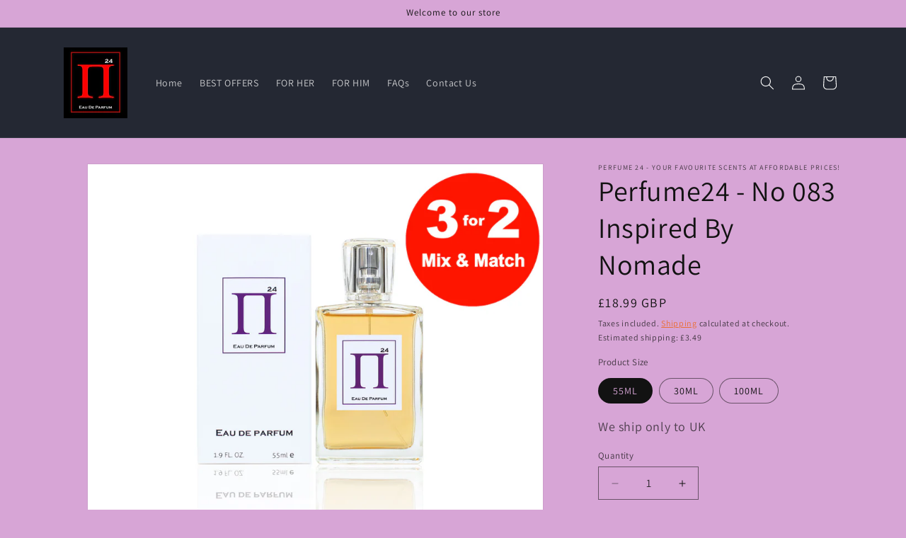

--- FILE ---
content_type: text/html; charset=utf-8
request_url: https://www.perfume24.co.uk/products/no-083
body_size: 28094
content:
<!doctype html>
<html class="js" lang="en">
  <head>
    <meta charset="utf-8">
    <meta http-equiv="X-UA-Compatible" content="IE=edge">
    <meta name="viewport" content="width=device-width,initial-scale=1">
    <meta name="theme-color" content="">
    <link rel="canonical" href="https://www.perfume24.co.uk/products/no-083"><link rel="icon" type="image/png" href="//www.perfume24.co.uk/cdn/shop/files/logo_women-1_copy.jpg?crop=center&height=32&v=1747490283&width=32"><link rel="preconnect" href="https://fonts.shopifycdn.com" crossorigin><title>
      Perfume24 - No 083 Inspired By Nomade
 &ndash; Perfume24.co.uk</title>

    
      <meta name="description" content="The scent is floral-fruity. Fragrance Notes  Top Notes Freesia  Heart Notes Mirabelle  Base Notes Oakmoss Inspired by Nomade">
    

    

<meta property="og:site_name" content="Perfume24.co.uk">
<meta property="og:url" content="https://www.perfume24.co.uk/products/no-083">
<meta property="og:title" content="Perfume24 - No 083 Inspired By Nomade">
<meta property="og:type" content="product">
<meta property="og:description" content="The scent is floral-fruity. Fragrance Notes  Top Notes Freesia  Heart Notes Mirabelle  Base Notes Oakmoss Inspired by Nomade"><meta property="og:image" content="http://www.perfume24.co.uk/cdn/shop/products/womens_lg-e1542849120946_ef8e5ea6-9255-427e-b554-cb8913701690.jpg?v=1596058595">
  <meta property="og:image:secure_url" content="https://www.perfume24.co.uk/cdn/shop/products/womens_lg-e1542849120946_ef8e5ea6-9255-427e-b554-cb8913701690.jpg?v=1596058595">
  <meta property="og:image:width" content="1000">
  <meta property="og:image:height" content="854"><meta property="og:price:amount" content="10.00">
  <meta property="og:price:currency" content="GBP"><meta name="twitter:card" content="summary_large_image">
<meta name="twitter:title" content="Perfume24 - No 083 Inspired By Nomade">
<meta name="twitter:description" content="The scent is floral-fruity. Fragrance Notes  Top Notes Freesia  Heart Notes Mirabelle  Base Notes Oakmoss Inspired by Nomade">


    <script src="//www.perfume24.co.uk/cdn/shop/t/5/assets/constants.js?v=132983761750457495441747344988" defer="defer"></script>
    <script src="//www.perfume24.co.uk/cdn/shop/t/5/assets/pubsub.js?v=25310214064522200911747344988" defer="defer"></script>
    <script src="//www.perfume24.co.uk/cdn/shop/t/5/assets/global.js?v=184345515105158409801747344988" defer="defer"></script>
    <script src="//www.perfume24.co.uk/cdn/shop/t/5/assets/details-disclosure.js?v=13653116266235556501747344988" defer="defer"></script>
    <script src="//www.perfume24.co.uk/cdn/shop/t/5/assets/details-modal.js?v=25581673532751508451747344988" defer="defer"></script>
    <script src="//www.perfume24.co.uk/cdn/shop/t/5/assets/search-form.js?v=133129549252120666541747344989" defer="defer"></script><script src="//www.perfume24.co.uk/cdn/shop/t/5/assets/animations.js?v=88693664871331136111747344987" defer="defer"></script><script>window.performance && window.performance.mark && window.performance.mark('shopify.content_for_header.start');</script><meta id="shopify-digital-wallet" name="shopify-digital-wallet" content="/33634189371/digital_wallets/dialog">
<meta name="shopify-checkout-api-token" content="e913555005da0ff5d67ec67212f36096">
<meta id="in-context-paypal-metadata" data-shop-id="33634189371" data-venmo-supported="false" data-environment="production" data-locale="en_US" data-paypal-v4="true" data-currency="GBP">
<link rel="alternate" type="application/json+oembed" href="https://www.perfume24.co.uk/products/no-083.oembed">
<script async="async" src="/checkouts/internal/preloads.js?locale=en-GB"></script>
<script id="shopify-features" type="application/json">{"accessToken":"e913555005da0ff5d67ec67212f36096","betas":["rich-media-storefront-analytics"],"domain":"www.perfume24.co.uk","predictiveSearch":true,"shopId":33634189371,"locale":"en"}</script>
<script>var Shopify = Shopify || {};
Shopify.shop = "perfume24-uk.myshopify.com";
Shopify.locale = "en";
Shopify.currency = {"active":"GBP","rate":"1.0"};
Shopify.country = "GB";
Shopify.theme = {"name":"Dawn","id":179558646137,"schema_name":"Dawn","schema_version":"15.3.0","theme_store_id":887,"role":"main"};
Shopify.theme.handle = "null";
Shopify.theme.style = {"id":null,"handle":null};
Shopify.cdnHost = "www.perfume24.co.uk/cdn";
Shopify.routes = Shopify.routes || {};
Shopify.routes.root = "/";</script>
<script type="module">!function(o){(o.Shopify=o.Shopify||{}).modules=!0}(window);</script>
<script>!function(o){function n(){var o=[];function n(){o.push(Array.prototype.slice.apply(arguments))}return n.q=o,n}var t=o.Shopify=o.Shopify||{};t.loadFeatures=n(),t.autoloadFeatures=n()}(window);</script>
<script id="shop-js-analytics" type="application/json">{"pageType":"product"}</script>
<script defer="defer" async type="module" src="//www.perfume24.co.uk/cdn/shopifycloud/shop-js/modules/v2/client.init-shop-cart-sync_BN7fPSNr.en.esm.js"></script>
<script defer="defer" async type="module" src="//www.perfume24.co.uk/cdn/shopifycloud/shop-js/modules/v2/chunk.common_Cbph3Kss.esm.js"></script>
<script defer="defer" async type="module" src="//www.perfume24.co.uk/cdn/shopifycloud/shop-js/modules/v2/chunk.modal_DKumMAJ1.esm.js"></script>
<script type="module">
  await import("//www.perfume24.co.uk/cdn/shopifycloud/shop-js/modules/v2/client.init-shop-cart-sync_BN7fPSNr.en.esm.js");
await import("//www.perfume24.co.uk/cdn/shopifycloud/shop-js/modules/v2/chunk.common_Cbph3Kss.esm.js");
await import("//www.perfume24.co.uk/cdn/shopifycloud/shop-js/modules/v2/chunk.modal_DKumMAJ1.esm.js");

  window.Shopify.SignInWithShop?.initShopCartSync?.({"fedCMEnabled":true,"windoidEnabled":true});

</script>
<script>(function() {
  var isLoaded = false;
  function asyncLoad() {
    if (isLoaded) return;
    isLoaded = true;
    var urls = ["https:\/\/chimpstatic.com\/mcjs-connected\/js\/users\/3212ca2e4da8b6adde29e12e1\/630e0f397bc6fd47a3b2ae22f.js?shop=perfume24-uk.myshopify.com","https:\/\/gdprcdn.b-cdn.net\/js\/gdpr_cookie_consent.min.js?shop=perfume24-uk.myshopify.com","https:\/\/cdn.nfcube.com\/instafeed-9ee40c91c52878b7f0f43f9de3cfb293.js?shop=perfume24-uk.myshopify.com","https:\/\/aiodstag.cirkleinc.com\/?shop=perfume24-uk.myshopify.com","\/\/cdn.shopify.com\/proxy\/ce834a1c4c6d3652c03fdd0672dbc07cf9fdea0935132c7a6e9991f145d4062d\/cdn.bogos.io\/script_tag\/secomapp.scripttag.js?shop=perfume24-uk.myshopify.com\u0026sp-cache-control=cHVibGljLCBtYXgtYWdlPTkwMA"];
    for (var i = 0; i < urls.length; i++) {
      var s = document.createElement('script');
      s.type = 'text/javascript';
      s.async = true;
      s.src = urls[i];
      var x = document.getElementsByTagName('script')[0];
      x.parentNode.insertBefore(s, x);
    }
  };
  if(window.attachEvent) {
    window.attachEvent('onload', asyncLoad);
  } else {
    window.addEventListener('load', asyncLoad, false);
  }
})();</script>
<script id="__st">var __st={"a":33634189371,"offset":0,"reqid":"95371d33-ac6b-4ccd-a5f8-aac616289f54-1769968604","pageurl":"www.perfume24.co.uk\/products\/no-083","u":"1020288576e6","p":"product","rtyp":"product","rid":5006365818939};</script>
<script>window.ShopifyPaypalV4VisibilityTracking = true;</script>
<script id="captcha-bootstrap">!function(){'use strict';const t='contact',e='account',n='new_comment',o=[[t,t],['blogs',n],['comments',n],[t,'customer']],c=[[e,'customer_login'],[e,'guest_login'],[e,'recover_customer_password'],[e,'create_customer']],r=t=>t.map((([t,e])=>`form[action*='/${t}']:not([data-nocaptcha='true']) input[name='form_type'][value='${e}']`)).join(','),a=t=>()=>t?[...document.querySelectorAll(t)].map((t=>t.form)):[];function s(){const t=[...o],e=r(t);return a(e)}const i='password',u='form_key',d=['recaptcha-v3-token','g-recaptcha-response','h-captcha-response',i],f=()=>{try{return window.sessionStorage}catch{return}},m='__shopify_v',_=t=>t.elements[u];function p(t,e,n=!1){try{const o=window.sessionStorage,c=JSON.parse(o.getItem(e)),{data:r}=function(t){const{data:e,action:n}=t;return t[m]||n?{data:e,action:n}:{data:t,action:n}}(c);for(const[e,n]of Object.entries(r))t.elements[e]&&(t.elements[e].value=n);n&&o.removeItem(e)}catch(o){console.error('form repopulation failed',{error:o})}}const l='form_type',E='cptcha';function T(t){t.dataset[E]=!0}const w=window,h=w.document,L='Shopify',v='ce_forms',y='captcha';let A=!1;((t,e)=>{const n=(g='f06e6c50-85a8-45c8-87d0-21a2b65856fe',I='https://cdn.shopify.com/shopifycloud/storefront-forms-hcaptcha/ce_storefront_forms_captcha_hcaptcha.v1.5.2.iife.js',D={infoText:'Protected by hCaptcha',privacyText:'Privacy',termsText:'Terms'},(t,e,n)=>{const o=w[L][v],c=o.bindForm;if(c)return c(t,g,e,D).then(n);var r;o.q.push([[t,g,e,D],n]),r=I,A||(h.body.append(Object.assign(h.createElement('script'),{id:'captcha-provider',async:!0,src:r})),A=!0)});var g,I,D;w[L]=w[L]||{},w[L][v]=w[L][v]||{},w[L][v].q=[],w[L][y]=w[L][y]||{},w[L][y].protect=function(t,e){n(t,void 0,e),T(t)},Object.freeze(w[L][y]),function(t,e,n,w,h,L){const[v,y,A,g]=function(t,e,n){const i=e?o:[],u=t?c:[],d=[...i,...u],f=r(d),m=r(i),_=r(d.filter((([t,e])=>n.includes(e))));return[a(f),a(m),a(_),s()]}(w,h,L),I=t=>{const e=t.target;return e instanceof HTMLFormElement?e:e&&e.form},D=t=>v().includes(t);t.addEventListener('submit',(t=>{const e=I(t);if(!e)return;const n=D(e)&&!e.dataset.hcaptchaBound&&!e.dataset.recaptchaBound,o=_(e),c=g().includes(e)&&(!o||!o.value);(n||c)&&t.preventDefault(),c&&!n&&(function(t){try{if(!f())return;!function(t){const e=f();if(!e)return;const n=_(t);if(!n)return;const o=n.value;o&&e.removeItem(o)}(t);const e=Array.from(Array(32),(()=>Math.random().toString(36)[2])).join('');!function(t,e){_(t)||t.append(Object.assign(document.createElement('input'),{type:'hidden',name:u})),t.elements[u].value=e}(t,e),function(t,e){const n=f();if(!n)return;const o=[...t.querySelectorAll(`input[type='${i}']`)].map((({name:t})=>t)),c=[...d,...o],r={};for(const[a,s]of new FormData(t).entries())c.includes(a)||(r[a]=s);n.setItem(e,JSON.stringify({[m]:1,action:t.action,data:r}))}(t,e)}catch(e){console.error('failed to persist form',e)}}(e),e.submit())}));const S=(t,e)=>{t&&!t.dataset[E]&&(n(t,e.some((e=>e===t))),T(t))};for(const o of['focusin','change'])t.addEventListener(o,(t=>{const e=I(t);D(e)&&S(e,y())}));const B=e.get('form_key'),M=e.get(l),P=B&&M;t.addEventListener('DOMContentLoaded',(()=>{const t=y();if(P)for(const e of t)e.elements[l].value===M&&p(e,B);[...new Set([...A(),...v().filter((t=>'true'===t.dataset.shopifyCaptcha))])].forEach((e=>S(e,t)))}))}(h,new URLSearchParams(w.location.search),n,t,e,['guest_login'])})(!0,!0)}();</script>
<script integrity="sha256-4kQ18oKyAcykRKYeNunJcIwy7WH5gtpwJnB7kiuLZ1E=" data-source-attribution="shopify.loadfeatures" defer="defer" src="//www.perfume24.co.uk/cdn/shopifycloud/storefront/assets/storefront/load_feature-a0a9edcb.js" crossorigin="anonymous"></script>
<script data-source-attribution="shopify.dynamic_checkout.dynamic.init">var Shopify=Shopify||{};Shopify.PaymentButton=Shopify.PaymentButton||{isStorefrontPortableWallets:!0,init:function(){window.Shopify.PaymentButton.init=function(){};var t=document.createElement("script");t.src="https://www.perfume24.co.uk/cdn/shopifycloud/portable-wallets/latest/portable-wallets.en.js",t.type="module",document.head.appendChild(t)}};
</script>
<script data-source-attribution="shopify.dynamic_checkout.buyer_consent">
  function portableWalletsHideBuyerConsent(e){var t=document.getElementById("shopify-buyer-consent"),n=document.getElementById("shopify-subscription-policy-button");t&&n&&(t.classList.add("hidden"),t.setAttribute("aria-hidden","true"),n.removeEventListener("click",e))}function portableWalletsShowBuyerConsent(e){var t=document.getElementById("shopify-buyer-consent"),n=document.getElementById("shopify-subscription-policy-button");t&&n&&(t.classList.remove("hidden"),t.removeAttribute("aria-hidden"),n.addEventListener("click",e))}window.Shopify?.PaymentButton&&(window.Shopify.PaymentButton.hideBuyerConsent=portableWalletsHideBuyerConsent,window.Shopify.PaymentButton.showBuyerConsent=portableWalletsShowBuyerConsent);
</script>
<script data-source-attribution="shopify.dynamic_checkout.cart.bootstrap">document.addEventListener("DOMContentLoaded",(function(){function t(){return document.querySelector("shopify-accelerated-checkout-cart, shopify-accelerated-checkout")}if(t())Shopify.PaymentButton.init();else{new MutationObserver((function(e,n){t()&&(Shopify.PaymentButton.init(),n.disconnect())})).observe(document.body,{childList:!0,subtree:!0})}}));
</script>
<link id="shopify-accelerated-checkout-styles" rel="stylesheet" media="screen" href="https://www.perfume24.co.uk/cdn/shopifycloud/portable-wallets/latest/accelerated-checkout-backwards-compat.css" crossorigin="anonymous">
<style id="shopify-accelerated-checkout-cart">
        #shopify-buyer-consent {
  margin-top: 1em;
  display: inline-block;
  width: 100%;
}

#shopify-buyer-consent.hidden {
  display: none;
}

#shopify-subscription-policy-button {
  background: none;
  border: none;
  padding: 0;
  text-decoration: underline;
  font-size: inherit;
  cursor: pointer;
}

#shopify-subscription-policy-button::before {
  box-shadow: none;
}

      </style>
<script id="sections-script" data-sections="header" defer="defer" src="//www.perfume24.co.uk/cdn/shop/t/5/compiled_assets/scripts.js?v=646"></script>
<script>window.performance && window.performance.mark && window.performance.mark('shopify.content_for_header.end');</script>


    <style data-shopify>
      @font-face {
  font-family: Assistant;
  font-weight: 400;
  font-style: normal;
  font-display: swap;
  src: url("//www.perfume24.co.uk/cdn/fonts/assistant/assistant_n4.9120912a469cad1cc292572851508ca49d12e768.woff2") format("woff2"),
       url("//www.perfume24.co.uk/cdn/fonts/assistant/assistant_n4.6e9875ce64e0fefcd3f4446b7ec9036b3ddd2985.woff") format("woff");
}

      @font-face {
  font-family: Assistant;
  font-weight: 700;
  font-style: normal;
  font-display: swap;
  src: url("//www.perfume24.co.uk/cdn/fonts/assistant/assistant_n7.bf44452348ec8b8efa3aa3068825305886b1c83c.woff2") format("woff2"),
       url("//www.perfume24.co.uk/cdn/fonts/assistant/assistant_n7.0c887fee83f6b3bda822f1150b912c72da0f7b64.woff") format("woff");
}

      
      
      @font-face {
  font-family: Assistant;
  font-weight: 400;
  font-style: normal;
  font-display: swap;
  src: url("//www.perfume24.co.uk/cdn/fonts/assistant/assistant_n4.9120912a469cad1cc292572851508ca49d12e768.woff2") format("woff2"),
       url("//www.perfume24.co.uk/cdn/fonts/assistant/assistant_n4.6e9875ce64e0fefcd3f4446b7ec9036b3ddd2985.woff") format("woff");
}


      
        :root,
        .color-scheme-1 {
          --color-background: 215,165,214;
        
          --gradient-background: #d7a5d6;
        

        

        --color-foreground: 18,18,18;
        --color-background-contrast: 175,78,173;
        --color-shadow: 18,18,18;
        --color-button: 239,101,24;
        --color-button-text: 255,255,255;
        --color-secondary-button: 215,165,214;
        --color-secondary-button-text: 239,101,24;
        --color-link: 239,101,24;
        --color-badge-foreground: 18,18,18;
        --color-badge-background: 215,165,214;
        --color-badge-border: 18,18,18;
        --payment-terms-background-color: rgb(215 165 214);
      }
      
        
        .color-scheme-2 {
          --color-background: 243,243,243;
        
          --gradient-background: #f3f3f3;
        

        

        --color-foreground: 18,18,18;
        --color-background-contrast: 179,179,179;
        --color-shadow: 18,18,18;
        --color-button: 18,18,18;
        --color-button-text: 243,243,243;
        --color-secondary-button: 243,243,243;
        --color-secondary-button-text: 18,18,18;
        --color-link: 18,18,18;
        --color-badge-foreground: 18,18,18;
        --color-badge-background: 243,243,243;
        --color-badge-border: 18,18,18;
        --payment-terms-background-color: rgb(243 243 243);
      }
      
        
        .color-scheme-3 {
          --color-background: 36,40,51;
        
          --gradient-background: #242833;
        

        

        --color-foreground: 255,255,255;
        --color-background-contrast: 47,52,66;
        --color-shadow: 18,18,18;
        --color-button: 255,255,255;
        --color-button-text: 0,0,0;
        --color-secondary-button: 36,40,51;
        --color-secondary-button-text: 255,255,255;
        --color-link: 255,255,255;
        --color-badge-foreground: 255,255,255;
        --color-badge-background: 36,40,51;
        --color-badge-border: 255,255,255;
        --payment-terms-background-color: rgb(36 40 51);
      }
      
        
        .color-scheme-4 {
          --color-background: 18,18,18;
        
          --gradient-background: #121212;
        

        

        --color-foreground: 255,255,255;
        --color-background-contrast: 146,146,146;
        --color-shadow: 18,18,18;
        --color-button: 255,255,255;
        --color-button-text: 18,18,18;
        --color-secondary-button: 18,18,18;
        --color-secondary-button-text: 255,255,255;
        --color-link: 255,255,255;
        --color-badge-foreground: 255,255,255;
        --color-badge-background: 18,18,18;
        --color-badge-border: 255,255,255;
        --payment-terms-background-color: rgb(18 18 18);
      }
      
        
        .color-scheme-5 {
          --color-background: 51,79,180;
        
          --gradient-background: #334fb4;
        

        

        --color-foreground: 255,255,255;
        --color-background-contrast: 23,35,81;
        --color-shadow: 18,18,18;
        --color-button: 255,255,255;
        --color-button-text: 51,79,180;
        --color-secondary-button: 51,79,180;
        --color-secondary-button-text: 255,255,255;
        --color-link: 255,255,255;
        --color-badge-foreground: 255,255,255;
        --color-badge-background: 51,79,180;
        --color-badge-border: 255,255,255;
        --payment-terms-background-color: rgb(51 79 180);
      }
      
        
        .color-scheme-af99edc0-dc34-4323-9b19-caa18af3932f {
          --color-background: ,,;
        
          --gradient-background: linear-gradient(180deg, rgba(213, 96, 36, 1), rgba(215, 167, 206, 0.18) 41.727%, rgba(215, 165, 214, 1) 50%, rgba(221, 39, 57, 1) 100%);
        

        

        --color-foreground: 18,18,18;
        --color-background-contrast: ,,;
        --color-shadow: 18,18,18;
        --color-button: 18,18,18;
        --color-button-text: 255,255,255;
        --color-secondary-button: ,,;
        --color-secondary-button-text: 18,18,18;
        --color-link: 18,18,18;
        --color-badge-foreground: 18,18,18;
        --color-badge-background: ,,;
        --color-badge-border: 18,18,18;
        --payment-terms-background-color: rgb();
      }
      

      body, .color-scheme-1, .color-scheme-2, .color-scheme-3, .color-scheme-4, .color-scheme-5, .color-scheme-af99edc0-dc34-4323-9b19-caa18af3932f {
        color: rgba(var(--color-foreground), 0.75);
        background-color: rgb(var(--color-background));
      }

      :root {
        --font-body-family: Assistant, sans-serif;
        --font-body-style: normal;
        --font-body-weight: 400;
        --font-body-weight-bold: 700;

        --font-heading-family: Assistant, sans-serif;
        --font-heading-style: normal;
        --font-heading-weight: 400;

        --font-body-scale: 1.0;
        --font-heading-scale: 1.0;

        --media-padding: px;
        --media-border-opacity: 0.05;
        --media-border-width: 1px;
        --media-radius: 0px;
        --media-shadow-opacity: 0.0;
        --media-shadow-horizontal-offset: 0px;
        --media-shadow-vertical-offset: 4px;
        --media-shadow-blur-radius: 5px;
        --media-shadow-visible: 0;

        --page-width: 120rem;
        --page-width-margin: 0rem;

        --product-card-image-padding: 0.0rem;
        --product-card-corner-radius: 0.0rem;
        --product-card-text-alignment: left;
        --product-card-border-width: 0.0rem;
        --product-card-border-opacity: 0.1;
        --product-card-shadow-opacity: 0.0;
        --product-card-shadow-visible: 0;
        --product-card-shadow-horizontal-offset: 0.0rem;
        --product-card-shadow-vertical-offset: 0.4rem;
        --product-card-shadow-blur-radius: 0.5rem;

        --collection-card-image-padding: 0.0rem;
        --collection-card-corner-radius: 0.0rem;
        --collection-card-text-alignment: left;
        --collection-card-border-width: 0.0rem;
        --collection-card-border-opacity: 0.1;
        --collection-card-shadow-opacity: 0.0;
        --collection-card-shadow-visible: 0;
        --collection-card-shadow-horizontal-offset: 0.0rem;
        --collection-card-shadow-vertical-offset: 0.4rem;
        --collection-card-shadow-blur-radius: 0.5rem;

        --blog-card-image-padding: 0.0rem;
        --blog-card-corner-radius: 0.0rem;
        --blog-card-text-alignment: left;
        --blog-card-border-width: 0.0rem;
        --blog-card-border-opacity: 0.1;
        --blog-card-shadow-opacity: 0.0;
        --blog-card-shadow-visible: 0;
        --blog-card-shadow-horizontal-offset: 0.0rem;
        --blog-card-shadow-vertical-offset: 0.4rem;
        --blog-card-shadow-blur-radius: 0.5rem;

        --badge-corner-radius: 4.0rem;

        --popup-border-width: 1px;
        --popup-border-opacity: 0.1;
        --popup-corner-radius: 0px;
        --popup-shadow-opacity: 0.05;
        --popup-shadow-horizontal-offset: 0px;
        --popup-shadow-vertical-offset: 4px;
        --popup-shadow-blur-radius: 5px;

        --drawer-border-width: 1px;
        --drawer-border-opacity: 0.1;
        --drawer-shadow-opacity: 0.0;
        --drawer-shadow-horizontal-offset: 0px;
        --drawer-shadow-vertical-offset: 4px;
        --drawer-shadow-blur-radius: 5px;

        --spacing-sections-desktop: 0px;
        --spacing-sections-mobile: 0px;

        --grid-desktop-vertical-spacing: 8px;
        --grid-desktop-horizontal-spacing: 8px;
        --grid-mobile-vertical-spacing: 4px;
        --grid-mobile-horizontal-spacing: 4px;

        --text-boxes-border-opacity: 0.1;
        --text-boxes-border-width: 0px;
        --text-boxes-radius: 0px;
        --text-boxes-shadow-opacity: 0.0;
        --text-boxes-shadow-visible: 0;
        --text-boxes-shadow-horizontal-offset: 0px;
        --text-boxes-shadow-vertical-offset: 4px;
        --text-boxes-shadow-blur-radius: 5px;

        --buttons-radius: 0px;
        --buttons-radius-outset: 0px;
        --buttons-border-width: 1px;
        --buttons-border-opacity: 1.0;
        --buttons-shadow-opacity: 0.0;
        --buttons-shadow-visible: 0;
        --buttons-shadow-horizontal-offset: 0px;
        --buttons-shadow-vertical-offset: 4px;
        --buttons-shadow-blur-radius: 5px;
        --buttons-border-offset: 0px;

        --inputs-radius: 0px;
        --inputs-border-width: 1px;
        --inputs-border-opacity: 0.55;
        --inputs-shadow-opacity: 0.0;
        --inputs-shadow-horizontal-offset: 0px;
        --inputs-margin-offset: 0px;
        --inputs-shadow-vertical-offset: 4px;
        --inputs-shadow-blur-radius: 5px;
        --inputs-radius-outset: 0px;

        --variant-pills-radius: 40px;
        --variant-pills-border-width: 1px;
        --variant-pills-border-opacity: 0.55;
        --variant-pills-shadow-opacity: 0.0;
        --variant-pills-shadow-horizontal-offset: 0px;
        --variant-pills-shadow-vertical-offset: 4px;
        --variant-pills-shadow-blur-radius: 5px;
      }

      *,
      *::before,
      *::after {
        box-sizing: inherit;
      }

      html {
        box-sizing: border-box;
        font-size: calc(var(--font-body-scale) * 62.5%);
        height: 100%;
      }

      body {
        display: grid;
        grid-template-rows: auto auto 1fr auto;
        grid-template-columns: 100%;
        min-height: 100%;
        margin: 0;
        font-size: 1.5rem;
        letter-spacing: 0.06rem;
        line-height: calc(1 + 0.8 / var(--font-body-scale));
        font-family: var(--font-body-family);
        font-style: var(--font-body-style);
        font-weight: var(--font-body-weight);
      }

      @media screen and (min-width: 750px) {
        body {
          font-size: 1.6rem;
        }
      }
    </style>

    <link href="//www.perfume24.co.uk/cdn/shop/t/5/assets/base.css?v=159841507637079171801747344987" rel="stylesheet" type="text/css" media="all" />
    <link rel="stylesheet" href="//www.perfume24.co.uk/cdn/shop/t/5/assets/component-cart-items.css?v=123238115697927560811747344987" media="print" onload="this.media='all'">
      <link rel="preload" as="font" href="//www.perfume24.co.uk/cdn/fonts/assistant/assistant_n4.9120912a469cad1cc292572851508ca49d12e768.woff2" type="font/woff2" crossorigin>
      

      <link rel="preload" as="font" href="//www.perfume24.co.uk/cdn/fonts/assistant/assistant_n4.9120912a469cad1cc292572851508ca49d12e768.woff2" type="font/woff2" crossorigin>
      
<link
        rel="stylesheet"
        href="//www.perfume24.co.uk/cdn/shop/t/5/assets/component-predictive-search.css?v=118923337488134913561747344987"
        media="print"
        onload="this.media='all'"
      ><script>
      if (Shopify.designMode) {
        document.documentElement.classList.add('shopify-design-mode');
      }
    </script>
  <link href="https://monorail-edge.shopifysvc.com" rel="dns-prefetch">
<script>(function(){if ("sendBeacon" in navigator && "performance" in window) {try {var session_token_from_headers = performance.getEntriesByType('navigation')[0].serverTiming.find(x => x.name == '_s').description;} catch {var session_token_from_headers = undefined;}var session_cookie_matches = document.cookie.match(/_shopify_s=([^;]*)/);var session_token_from_cookie = session_cookie_matches && session_cookie_matches.length === 2 ? session_cookie_matches[1] : "";var session_token = session_token_from_headers || session_token_from_cookie || "";function handle_abandonment_event(e) {var entries = performance.getEntries().filter(function(entry) {return /monorail-edge.shopifysvc.com/.test(entry.name);});if (!window.abandonment_tracked && entries.length === 0) {window.abandonment_tracked = true;var currentMs = Date.now();var navigation_start = performance.timing.navigationStart;var payload = {shop_id: 33634189371,url: window.location.href,navigation_start,duration: currentMs - navigation_start,session_token,page_type: "product"};window.navigator.sendBeacon("https://monorail-edge.shopifysvc.com/v1/produce", JSON.stringify({schema_id: "online_store_buyer_site_abandonment/1.1",payload: payload,metadata: {event_created_at_ms: currentMs,event_sent_at_ms: currentMs}}));}}window.addEventListener('pagehide', handle_abandonment_event);}}());</script>
<script id="web-pixels-manager-setup">(function e(e,d,r,n,o){if(void 0===o&&(o={}),!Boolean(null===(a=null===(i=window.Shopify)||void 0===i?void 0:i.analytics)||void 0===a?void 0:a.replayQueue)){var i,a;window.Shopify=window.Shopify||{};var t=window.Shopify;t.analytics=t.analytics||{};var s=t.analytics;s.replayQueue=[],s.publish=function(e,d,r){return s.replayQueue.push([e,d,r]),!0};try{self.performance.mark("wpm:start")}catch(e){}var l=function(){var e={modern:/Edge?\/(1{2}[4-9]|1[2-9]\d|[2-9]\d{2}|\d{4,})\.\d+(\.\d+|)|Firefox\/(1{2}[4-9]|1[2-9]\d|[2-9]\d{2}|\d{4,})\.\d+(\.\d+|)|Chrom(ium|e)\/(9{2}|\d{3,})\.\d+(\.\d+|)|(Maci|X1{2}).+ Version\/(15\.\d+|(1[6-9]|[2-9]\d|\d{3,})\.\d+)([,.]\d+|)( \(\w+\)|)( Mobile\/\w+|) Safari\/|Chrome.+OPR\/(9{2}|\d{3,})\.\d+\.\d+|(CPU[ +]OS|iPhone[ +]OS|CPU[ +]iPhone|CPU IPhone OS|CPU iPad OS)[ +]+(15[._]\d+|(1[6-9]|[2-9]\d|\d{3,})[._]\d+)([._]\d+|)|Android:?[ /-](13[3-9]|1[4-9]\d|[2-9]\d{2}|\d{4,})(\.\d+|)(\.\d+|)|Android.+Firefox\/(13[5-9]|1[4-9]\d|[2-9]\d{2}|\d{4,})\.\d+(\.\d+|)|Android.+Chrom(ium|e)\/(13[3-9]|1[4-9]\d|[2-9]\d{2}|\d{4,})\.\d+(\.\d+|)|SamsungBrowser\/([2-9]\d|\d{3,})\.\d+/,legacy:/Edge?\/(1[6-9]|[2-9]\d|\d{3,})\.\d+(\.\d+|)|Firefox\/(5[4-9]|[6-9]\d|\d{3,})\.\d+(\.\d+|)|Chrom(ium|e)\/(5[1-9]|[6-9]\d|\d{3,})\.\d+(\.\d+|)([\d.]+$|.*Safari\/(?![\d.]+ Edge\/[\d.]+$))|(Maci|X1{2}).+ Version\/(10\.\d+|(1[1-9]|[2-9]\d|\d{3,})\.\d+)([,.]\d+|)( \(\w+\)|)( Mobile\/\w+|) Safari\/|Chrome.+OPR\/(3[89]|[4-9]\d|\d{3,})\.\d+\.\d+|(CPU[ +]OS|iPhone[ +]OS|CPU[ +]iPhone|CPU IPhone OS|CPU iPad OS)[ +]+(10[._]\d+|(1[1-9]|[2-9]\d|\d{3,})[._]\d+)([._]\d+|)|Android:?[ /-](13[3-9]|1[4-9]\d|[2-9]\d{2}|\d{4,})(\.\d+|)(\.\d+|)|Mobile Safari.+OPR\/([89]\d|\d{3,})\.\d+\.\d+|Android.+Firefox\/(13[5-9]|1[4-9]\d|[2-9]\d{2}|\d{4,})\.\d+(\.\d+|)|Android.+Chrom(ium|e)\/(13[3-9]|1[4-9]\d|[2-9]\d{2}|\d{4,})\.\d+(\.\d+|)|Android.+(UC? ?Browser|UCWEB|U3)[ /]?(15\.([5-9]|\d{2,})|(1[6-9]|[2-9]\d|\d{3,})\.\d+)\.\d+|SamsungBrowser\/(5\.\d+|([6-9]|\d{2,})\.\d+)|Android.+MQ{2}Browser\/(14(\.(9|\d{2,})|)|(1[5-9]|[2-9]\d|\d{3,})(\.\d+|))(\.\d+|)|K[Aa][Ii]OS\/(3\.\d+|([4-9]|\d{2,})\.\d+)(\.\d+|)/},d=e.modern,r=e.legacy,n=navigator.userAgent;return n.match(d)?"modern":n.match(r)?"legacy":"unknown"}(),u="modern"===l?"modern":"legacy",c=(null!=n?n:{modern:"",legacy:""})[u],f=function(e){return[e.baseUrl,"/wpm","/b",e.hashVersion,"modern"===e.buildTarget?"m":"l",".js"].join("")}({baseUrl:d,hashVersion:r,buildTarget:u}),m=function(e){var d=e.version,r=e.bundleTarget,n=e.surface,o=e.pageUrl,i=e.monorailEndpoint;return{emit:function(e){var a=e.status,t=e.errorMsg,s=(new Date).getTime(),l=JSON.stringify({metadata:{event_sent_at_ms:s},events:[{schema_id:"web_pixels_manager_load/3.1",payload:{version:d,bundle_target:r,page_url:o,status:a,surface:n,error_msg:t},metadata:{event_created_at_ms:s}}]});if(!i)return console&&console.warn&&console.warn("[Web Pixels Manager] No Monorail endpoint provided, skipping logging."),!1;try{return self.navigator.sendBeacon.bind(self.navigator)(i,l)}catch(e){}var u=new XMLHttpRequest;try{return u.open("POST",i,!0),u.setRequestHeader("Content-Type","text/plain"),u.send(l),!0}catch(e){return console&&console.warn&&console.warn("[Web Pixels Manager] Got an unhandled error while logging to Monorail."),!1}}}}({version:r,bundleTarget:l,surface:e.surface,pageUrl:self.location.href,monorailEndpoint:e.monorailEndpoint});try{o.browserTarget=l,function(e){var d=e.src,r=e.async,n=void 0===r||r,o=e.onload,i=e.onerror,a=e.sri,t=e.scriptDataAttributes,s=void 0===t?{}:t,l=document.createElement("script"),u=document.querySelector("head"),c=document.querySelector("body");if(l.async=n,l.src=d,a&&(l.integrity=a,l.crossOrigin="anonymous"),s)for(var f in s)if(Object.prototype.hasOwnProperty.call(s,f))try{l.dataset[f]=s[f]}catch(e){}if(o&&l.addEventListener("load",o),i&&l.addEventListener("error",i),u)u.appendChild(l);else{if(!c)throw new Error("Did not find a head or body element to append the script");c.appendChild(l)}}({src:f,async:!0,onload:function(){if(!function(){var e,d;return Boolean(null===(d=null===(e=window.Shopify)||void 0===e?void 0:e.analytics)||void 0===d?void 0:d.initialized)}()){var d=window.webPixelsManager.init(e)||void 0;if(d){var r=window.Shopify.analytics;r.replayQueue.forEach((function(e){var r=e[0],n=e[1],o=e[2];d.publishCustomEvent(r,n,o)})),r.replayQueue=[],r.publish=d.publishCustomEvent,r.visitor=d.visitor,r.initialized=!0}}},onerror:function(){return m.emit({status:"failed",errorMsg:"".concat(f," has failed to load")})},sri:function(e){var d=/^sha384-[A-Za-z0-9+/=]+$/;return"string"==typeof e&&d.test(e)}(c)?c:"",scriptDataAttributes:o}),m.emit({status:"loading"})}catch(e){m.emit({status:"failed",errorMsg:(null==e?void 0:e.message)||"Unknown error"})}}})({shopId: 33634189371,storefrontBaseUrl: "https://www.perfume24.co.uk",extensionsBaseUrl: "https://extensions.shopifycdn.com/cdn/shopifycloud/web-pixels-manager",monorailEndpoint: "https://monorail-edge.shopifysvc.com/unstable/produce_batch",surface: "storefront-renderer",enabledBetaFlags: ["2dca8a86"],webPixelsConfigList: [{"id":"3049095545","configuration":"{\"shop\":\"perfume24-uk.myshopify.com\",\"collect_url\":\"https:\\\/\\\/collect.bogos.io\\\/collect\"}","eventPayloadVersion":"v1","runtimeContext":"STRICT","scriptVersion":"27aaba9b0270b21ff3511bb6f0b97902","type":"APP","apiClientId":177733,"privacyPurposes":["ANALYTICS","MARKETING","SALE_OF_DATA"],"dataSharingAdjustments":{"protectedCustomerApprovalScopes":["read_customer_address","read_customer_email","read_customer_name","read_customer_personal_data","read_customer_phone"]}},{"id":"222232635","configuration":"{\"config\":\"{\\\"pixel_id\\\":\\\"G-KN07N99VVX\\\",\\\"gtag_events\\\":[{\\\"type\\\":\\\"begin_checkout\\\",\\\"action_label\\\":\\\"G-KN07N99VVX\\\"},{\\\"type\\\":\\\"search\\\",\\\"action_label\\\":\\\"G-KN07N99VVX\\\"},{\\\"type\\\":\\\"view_item\\\",\\\"action_label\\\":\\\"G-KN07N99VVX\\\"},{\\\"type\\\":\\\"purchase\\\",\\\"action_label\\\":\\\"G-KN07N99VVX\\\"},{\\\"type\\\":\\\"page_view\\\",\\\"action_label\\\":\\\"G-KN07N99VVX\\\"},{\\\"type\\\":\\\"add_payment_info\\\",\\\"action_label\\\":\\\"G-KN07N99VVX\\\"},{\\\"type\\\":\\\"add_to_cart\\\",\\\"action_label\\\":\\\"G-KN07N99VVX\\\"}],\\\"enable_monitoring_mode\\\":false}\"}","eventPayloadVersion":"v1","runtimeContext":"OPEN","scriptVersion":"b2a88bafab3e21179ed38636efcd8a93","type":"APP","apiClientId":1780363,"privacyPurposes":[],"dataSharingAdjustments":{"protectedCustomerApprovalScopes":["read_customer_address","read_customer_email","read_customer_name","read_customer_personal_data","read_customer_phone"]}},{"id":"shopify-app-pixel","configuration":"{}","eventPayloadVersion":"v1","runtimeContext":"STRICT","scriptVersion":"0450","apiClientId":"shopify-pixel","type":"APP","privacyPurposes":["ANALYTICS","MARKETING"]},{"id":"shopify-custom-pixel","eventPayloadVersion":"v1","runtimeContext":"LAX","scriptVersion":"0450","apiClientId":"shopify-pixel","type":"CUSTOM","privacyPurposes":["ANALYTICS","MARKETING"]}],isMerchantRequest: false,initData: {"shop":{"name":"Perfume24.co.uk","paymentSettings":{"currencyCode":"GBP"},"myshopifyDomain":"perfume24-uk.myshopify.com","countryCode":"GB","storefrontUrl":"https:\/\/www.perfume24.co.uk"},"customer":null,"cart":null,"checkout":null,"productVariants":[{"price":{"amount":18.99,"currencyCode":"GBP"},"product":{"title":"Perfume24 - No 083 Inspired By Nomade","vendor":"Perfume 24 - Your favourite scents at affordable prices!","id":"5006365818939","untranslatedTitle":"Perfume24 - No 083 Inspired By Nomade","url":"\/products\/no-083","type":"FOR HER"},"id":"34065160241211","image":{"src":"\/\/www.perfume24.co.uk\/cdn\/shop\/products\/womens_md3for2_d5d38002-c076-4476-b9f6-b84ede416e82.jpg?v=1596058595"},"sku":"083-55","title":"55ML","untranslatedTitle":"55ML"},{"price":{"amount":10.0,"currencyCode":"GBP"},"product":{"title":"Perfume24 - No 083 Inspired By Nomade","vendor":"Perfume 24 - Your favourite scents at affordable prices!","id":"5006365818939","untranslatedTitle":"Perfume24 - No 083 Inspired By Nomade","url":"\/products\/no-083","type":"FOR HER"},"id":"34065160306747","image":{"src":"\/\/www.perfume24.co.uk\/cdn\/shop\/files\/4_x_30_for_40_womens_dc965064-72d7-41ac-ac09-c6eff86ec001.jpg?v=1713653877"},"sku":"083-30","title":"30ML","untranslatedTitle":"30ML"},{"price":{"amount":29.99,"currencyCode":"GBP"},"product":{"title":"Perfume24 - No 083 Inspired By Nomade","vendor":"Perfume 24 - Your favourite scents at affordable prices!","id":"5006365818939","untranslatedTitle":"Perfume24 - No 083 Inspired By Nomade","url":"\/products\/no-083","type":"FOR HER"},"id":"34065160372283","image":{"src":"\/\/www.perfume24.co.uk\/cdn\/shop\/products\/womens_lg_no_box_1b568bd6-3ca0-4244-a3a2-f3934f4c8484.jpg?v=1596058595"},"sku":"083-100-1","title":"100ML","untranslatedTitle":"100ML"}],"purchasingCompany":null},},"https://www.perfume24.co.uk/cdn","1d2a099fw23dfb22ep557258f5m7a2edbae",{"modern":"","legacy":""},{"shopId":"33634189371","storefrontBaseUrl":"https:\/\/www.perfume24.co.uk","extensionBaseUrl":"https:\/\/extensions.shopifycdn.com\/cdn\/shopifycloud\/web-pixels-manager","surface":"storefront-renderer","enabledBetaFlags":"[\"2dca8a86\"]","isMerchantRequest":"false","hashVersion":"1d2a099fw23dfb22ep557258f5m7a2edbae","publish":"custom","events":"[[\"page_viewed\",{}],[\"product_viewed\",{\"productVariant\":{\"price\":{\"amount\":18.99,\"currencyCode\":\"GBP\"},\"product\":{\"title\":\"Perfume24 - No 083 Inspired By Nomade\",\"vendor\":\"Perfume 24 - Your favourite scents at affordable prices!\",\"id\":\"5006365818939\",\"untranslatedTitle\":\"Perfume24 - No 083 Inspired By Nomade\",\"url\":\"\/products\/no-083\",\"type\":\"FOR HER\"},\"id\":\"34065160241211\",\"image\":{\"src\":\"\/\/www.perfume24.co.uk\/cdn\/shop\/products\/womens_md3for2_d5d38002-c076-4476-b9f6-b84ede416e82.jpg?v=1596058595\"},\"sku\":\"083-55\",\"title\":\"55ML\",\"untranslatedTitle\":\"55ML\"}}]]"});</script><script>
  window.ShopifyAnalytics = window.ShopifyAnalytics || {};
  window.ShopifyAnalytics.meta = window.ShopifyAnalytics.meta || {};
  window.ShopifyAnalytics.meta.currency = 'GBP';
  var meta = {"product":{"id":5006365818939,"gid":"gid:\/\/shopify\/Product\/5006365818939","vendor":"Perfume 24 - Your favourite scents at affordable prices!","type":"FOR HER","handle":"no-083","variants":[{"id":34065160241211,"price":1899,"name":"Perfume24 - No 083 Inspired By Nomade - 55ML","public_title":"55ML","sku":"083-55"},{"id":34065160306747,"price":1000,"name":"Perfume24 - No 083 Inspired By Nomade - 30ML","public_title":"30ML","sku":"083-30"},{"id":34065160372283,"price":2999,"name":"Perfume24 - No 083 Inspired By Nomade - 100ML","public_title":"100ML","sku":"083-100-1"}],"remote":false},"page":{"pageType":"product","resourceType":"product","resourceId":5006365818939,"requestId":"95371d33-ac6b-4ccd-a5f8-aac616289f54-1769968604"}};
  for (var attr in meta) {
    window.ShopifyAnalytics.meta[attr] = meta[attr];
  }
</script>
<script class="analytics">
  (function () {
    var customDocumentWrite = function(content) {
      var jquery = null;

      if (window.jQuery) {
        jquery = window.jQuery;
      } else if (window.Checkout && window.Checkout.$) {
        jquery = window.Checkout.$;
      }

      if (jquery) {
        jquery('body').append(content);
      }
    };

    var hasLoggedConversion = function(token) {
      if (token) {
        return document.cookie.indexOf('loggedConversion=' + token) !== -1;
      }
      return false;
    }

    var setCookieIfConversion = function(token) {
      if (token) {
        var twoMonthsFromNow = new Date(Date.now());
        twoMonthsFromNow.setMonth(twoMonthsFromNow.getMonth() + 2);

        document.cookie = 'loggedConversion=' + token + '; expires=' + twoMonthsFromNow;
      }
    }

    var trekkie = window.ShopifyAnalytics.lib = window.trekkie = window.trekkie || [];
    if (trekkie.integrations) {
      return;
    }
    trekkie.methods = [
      'identify',
      'page',
      'ready',
      'track',
      'trackForm',
      'trackLink'
    ];
    trekkie.factory = function(method) {
      return function() {
        var args = Array.prototype.slice.call(arguments);
        args.unshift(method);
        trekkie.push(args);
        return trekkie;
      };
    };
    for (var i = 0; i < trekkie.methods.length; i++) {
      var key = trekkie.methods[i];
      trekkie[key] = trekkie.factory(key);
    }
    trekkie.load = function(config) {
      trekkie.config = config || {};
      trekkie.config.initialDocumentCookie = document.cookie;
      var first = document.getElementsByTagName('script')[0];
      var script = document.createElement('script');
      script.type = 'text/javascript';
      script.onerror = function(e) {
        var scriptFallback = document.createElement('script');
        scriptFallback.type = 'text/javascript';
        scriptFallback.onerror = function(error) {
                var Monorail = {
      produce: function produce(monorailDomain, schemaId, payload) {
        var currentMs = new Date().getTime();
        var event = {
          schema_id: schemaId,
          payload: payload,
          metadata: {
            event_created_at_ms: currentMs,
            event_sent_at_ms: currentMs
          }
        };
        return Monorail.sendRequest("https://" + monorailDomain + "/v1/produce", JSON.stringify(event));
      },
      sendRequest: function sendRequest(endpointUrl, payload) {
        // Try the sendBeacon API
        if (window && window.navigator && typeof window.navigator.sendBeacon === 'function' && typeof window.Blob === 'function' && !Monorail.isIos12()) {
          var blobData = new window.Blob([payload], {
            type: 'text/plain'
          });

          if (window.navigator.sendBeacon(endpointUrl, blobData)) {
            return true;
          } // sendBeacon was not successful

        } // XHR beacon

        var xhr = new XMLHttpRequest();

        try {
          xhr.open('POST', endpointUrl);
          xhr.setRequestHeader('Content-Type', 'text/plain');
          xhr.send(payload);
        } catch (e) {
          console.log(e);
        }

        return false;
      },
      isIos12: function isIos12() {
        return window.navigator.userAgent.lastIndexOf('iPhone; CPU iPhone OS 12_') !== -1 || window.navigator.userAgent.lastIndexOf('iPad; CPU OS 12_') !== -1;
      }
    };
    Monorail.produce('monorail-edge.shopifysvc.com',
      'trekkie_storefront_load_errors/1.1',
      {shop_id: 33634189371,
      theme_id: 179558646137,
      app_name: "storefront",
      context_url: window.location.href,
      source_url: "//www.perfume24.co.uk/cdn/s/trekkie.storefront.c59ea00e0474b293ae6629561379568a2d7c4bba.min.js"});

        };
        scriptFallback.async = true;
        scriptFallback.src = '//www.perfume24.co.uk/cdn/s/trekkie.storefront.c59ea00e0474b293ae6629561379568a2d7c4bba.min.js';
        first.parentNode.insertBefore(scriptFallback, first);
      };
      script.async = true;
      script.src = '//www.perfume24.co.uk/cdn/s/trekkie.storefront.c59ea00e0474b293ae6629561379568a2d7c4bba.min.js';
      first.parentNode.insertBefore(script, first);
    };
    trekkie.load(
      {"Trekkie":{"appName":"storefront","development":false,"defaultAttributes":{"shopId":33634189371,"isMerchantRequest":null,"themeId":179558646137,"themeCityHash":"8426550598688266592","contentLanguage":"en","currency":"GBP","eventMetadataId":"005f28e7-9f8f-4ec9-9830-74d25fabdc94"},"isServerSideCookieWritingEnabled":true,"monorailRegion":"shop_domain","enabledBetaFlags":["65f19447","b5387b81"]},"Session Attribution":{},"S2S":{"facebookCapiEnabled":true,"source":"trekkie-storefront-renderer","apiClientId":580111}}
    );

    var loaded = false;
    trekkie.ready(function() {
      if (loaded) return;
      loaded = true;

      window.ShopifyAnalytics.lib = window.trekkie;

      var originalDocumentWrite = document.write;
      document.write = customDocumentWrite;
      try { window.ShopifyAnalytics.merchantGoogleAnalytics.call(this); } catch(error) {};
      document.write = originalDocumentWrite;

      window.ShopifyAnalytics.lib.page(null,{"pageType":"product","resourceType":"product","resourceId":5006365818939,"requestId":"95371d33-ac6b-4ccd-a5f8-aac616289f54-1769968604","shopifyEmitted":true});

      var match = window.location.pathname.match(/checkouts\/(.+)\/(thank_you|post_purchase)/)
      var token = match? match[1]: undefined;
      if (!hasLoggedConversion(token)) {
        setCookieIfConversion(token);
        window.ShopifyAnalytics.lib.track("Viewed Product",{"currency":"GBP","variantId":34065160241211,"productId":5006365818939,"productGid":"gid:\/\/shopify\/Product\/5006365818939","name":"Perfume24 - No 083 Inspired By Nomade - 55ML","price":"18.99","sku":"083-55","brand":"Perfume 24 - Your favourite scents at affordable prices!","variant":"55ML","category":"FOR HER","nonInteraction":true,"remote":false},undefined,undefined,{"shopifyEmitted":true});
      window.ShopifyAnalytics.lib.track("monorail:\/\/trekkie_storefront_viewed_product\/1.1",{"currency":"GBP","variantId":34065160241211,"productId":5006365818939,"productGid":"gid:\/\/shopify\/Product\/5006365818939","name":"Perfume24 - No 083 Inspired By Nomade - 55ML","price":"18.99","sku":"083-55","brand":"Perfume 24 - Your favourite scents at affordable prices!","variant":"55ML","category":"FOR HER","nonInteraction":true,"remote":false,"referer":"https:\/\/www.perfume24.co.uk\/products\/no-083"});
      }
    });


        var eventsListenerScript = document.createElement('script');
        eventsListenerScript.async = true;
        eventsListenerScript.src = "//www.perfume24.co.uk/cdn/shopifycloud/storefront/assets/shop_events_listener-3da45d37.js";
        document.getElementsByTagName('head')[0].appendChild(eventsListenerScript);

})();</script>
  <script>
  if (!window.ga || (window.ga && typeof window.ga !== 'function')) {
    window.ga = function ga() {
      (window.ga.q = window.ga.q || []).push(arguments);
      if (window.Shopify && window.Shopify.analytics && typeof window.Shopify.analytics.publish === 'function') {
        window.Shopify.analytics.publish("ga_stub_called", {}, {sendTo: "google_osp_migration"});
      }
      console.error("Shopify's Google Analytics stub called with:", Array.from(arguments), "\nSee https://help.shopify.com/manual/promoting-marketing/pixels/pixel-migration#google for more information.");
    };
    if (window.Shopify && window.Shopify.analytics && typeof window.Shopify.analytics.publish === 'function') {
      window.Shopify.analytics.publish("ga_stub_initialized", {}, {sendTo: "google_osp_migration"});
    }
  }
</script>
<script
  defer
  src="https://www.perfume24.co.uk/cdn/shopifycloud/perf-kit/shopify-perf-kit-3.1.0.min.js"
  data-application="storefront-renderer"
  data-shop-id="33634189371"
  data-render-region="gcp-us-east1"
  data-page-type="product"
  data-theme-instance-id="179558646137"
  data-theme-name="Dawn"
  data-theme-version="15.3.0"
  data-monorail-region="shop_domain"
  data-resource-timing-sampling-rate="10"
  data-shs="true"
  data-shs-beacon="true"
  data-shs-export-with-fetch="true"
  data-shs-logs-sample-rate="1"
  data-shs-beacon-endpoint="https://www.perfume24.co.uk/api/collect"
></script>
</head>

  <body class="gradient">
    <a class="skip-to-content-link button visually-hidden" href="#MainContent">
      Skip to content
    </a><!-- BEGIN sections: header-group -->
<div id="shopify-section-sections--24880768647545__announcement-bar" class="shopify-section shopify-section-group-header-group announcement-bar-section"><link href="//www.perfume24.co.uk/cdn/shop/t/5/assets/component-slideshow.css?v=17933591812325749411747344988" rel="stylesheet" type="text/css" media="all" />
<link href="//www.perfume24.co.uk/cdn/shop/t/5/assets/component-slider.css?v=14039311878856620671747344988" rel="stylesheet" type="text/css" media="all" />


<div
  class="utility-bar color-scheme-1 gradient utility-bar--bottom-border"
>
  <div class="page-width utility-bar__grid"><div
        class="announcement-bar announcement-bar--one-announcement"
        role="region"
        aria-label="Announcement"
        
      ><p class="announcement-bar__message h5">
            <span>Welcome to our store</span></p></div><div class="localization-wrapper">
</div>
  </div>
</div>


</div><div id="shopify-section-sections--24880768647545__header" class="shopify-section shopify-section-group-header-group section-header"><link rel="stylesheet" href="//www.perfume24.co.uk/cdn/shop/t/5/assets/component-list-menu.css?v=151968516119678728991747344987" media="print" onload="this.media='all'">
<link rel="stylesheet" href="//www.perfume24.co.uk/cdn/shop/t/5/assets/component-search.css?v=165164710990765432851747344988" media="print" onload="this.media='all'">
<link rel="stylesheet" href="//www.perfume24.co.uk/cdn/shop/t/5/assets/component-menu-drawer.css?v=147478906057189667651747344987" media="print" onload="this.media='all'">
<link
  rel="stylesheet"
  href="//www.perfume24.co.uk/cdn/shop/t/5/assets/component-cart-notification.css?v=54116361853792938221747344987"
  media="print"
  onload="this.media='all'"
><link rel="stylesheet" href="//www.perfume24.co.uk/cdn/shop/t/5/assets/component-price.css?v=70172745017360139101747344987" media="print" onload="this.media='all'"><style>
  header-drawer {
    justify-self: start;
    margin-left: -1.2rem;
  }@media screen and (min-width: 990px) {
      header-drawer {
        display: none;
      }
    }.menu-drawer-container {
    display: flex;
  }

  .list-menu {
    list-style: none;
    padding: 0;
    margin: 0;
  }

  .list-menu--inline {
    display: inline-flex;
    flex-wrap: wrap;
  }

  summary.list-menu__item {
    padding-right: 2.7rem;
  }

  .list-menu__item {
    display: flex;
    align-items: center;
    line-height: calc(1 + 0.3 / var(--font-body-scale));
  }

  .list-menu__item--link {
    text-decoration: none;
    padding-bottom: 1rem;
    padding-top: 1rem;
    line-height: calc(1 + 0.8 / var(--font-body-scale));
  }

  @media screen and (min-width: 750px) {
    .list-menu__item--link {
      padding-bottom: 0.5rem;
      padding-top: 0.5rem;
    }
  }
</style><style data-shopify>.header {
    padding: 10px 3rem 10px 3rem;
  }

  .section-header {
    position: sticky; /* This is for fixing a Safari z-index issue. PR #2147 */
    margin-bottom: 0px;
  }

  @media screen and (min-width: 750px) {
    .section-header {
      margin-bottom: 0px;
    }
  }

  @media screen and (min-width: 990px) {
    .header {
      padding-top: 20px;
      padding-bottom: 20px;
    }
  }</style><script src="//www.perfume24.co.uk/cdn/shop/t/5/assets/cart-notification.js?v=133508293167896966491747344987" defer="defer"></script>

<sticky-header
  
    data-sticky-type="on-scroll-up"
  
  class="header-wrapper color-scheme-3 gradient header-wrapper--border-bottom"
><header class="header header--middle-left header--mobile-center page-width header--has-menu header--has-account">

<header-drawer data-breakpoint="tablet">
  <details id="Details-menu-drawer-container" class="menu-drawer-container">
    <summary
      class="header__icon header__icon--menu header__icon--summary link focus-inset"
      aria-label="Menu"
    >
      <span><svg xmlns="http://www.w3.org/2000/svg" fill="none" class="icon icon-hamburger" viewBox="0 0 18 16"><path fill="currentColor" d="M1 .5a.5.5 0 1 0 0 1h15.71a.5.5 0 0 0 0-1zM.5 8a.5.5 0 0 1 .5-.5h15.71a.5.5 0 0 1 0 1H1A.5.5 0 0 1 .5 8m0 7a.5.5 0 0 1 .5-.5h15.71a.5.5 0 0 1 0 1H1a.5.5 0 0 1-.5-.5"/></svg>
<svg xmlns="http://www.w3.org/2000/svg" fill="none" class="icon icon-close" viewBox="0 0 18 17"><path fill="currentColor" d="M.865 15.978a.5.5 0 0 0 .707.707l7.433-7.431 7.579 7.282a.501.501 0 0 0 .846-.37.5.5 0 0 0-.153-.351L9.712 8.546l7.417-7.416a.5.5 0 1 0-.707-.708L8.991 7.853 1.413.573a.5.5 0 1 0-.693.72l7.563 7.268z"/></svg>
</span>
    </summary>
    <div id="menu-drawer" class="gradient menu-drawer motion-reduce color-scheme-3">
      <div class="menu-drawer__inner-container">
        <div class="menu-drawer__navigation-container">
          <nav class="menu-drawer__navigation">
            <ul class="menu-drawer__menu has-submenu list-menu" role="list"><li><a
                      id="HeaderDrawer-home"
                      href="/"
                      class="menu-drawer__menu-item list-menu__item link link--text focus-inset"
                      
                    >
                      Home
                    </a></li><li><a
                      id="HeaderDrawer-best-offers"
                      href="/collections/best-offers"
                      class="menu-drawer__menu-item list-menu__item link link--text focus-inset"
                      
                    >
                      BEST OFFERS
                    </a></li><li><a
                      id="HeaderDrawer-for-her"
                      href="/collections/for-her"
                      class="menu-drawer__menu-item list-menu__item link link--text focus-inset"
                      
                    >
                      FOR HER
                    </a></li><li><a
                      id="HeaderDrawer-for-him"
                      href="/collections/for-him"
                      class="menu-drawer__menu-item list-menu__item link link--text focus-inset"
                      
                    >
                      FOR HIM
                    </a></li><li><a
                      id="HeaderDrawer-faqs"
                      href="/pages/faqs"
                      class="menu-drawer__menu-item list-menu__item link link--text focus-inset"
                      
                    >
                      FAQs
                    </a></li><li><a
                      id="HeaderDrawer-contact-us"
                      href="/pages/contact-us"
                      class="menu-drawer__menu-item list-menu__item link link--text focus-inset"
                      
                    >
                      Contact Us
                    </a></li></ul>
          </nav>
          <div class="menu-drawer__utility-links"><a
                href="/account/login"
                class="menu-drawer__account link focus-inset h5 medium-hide large-up-hide"
                rel="nofollow"
              ><account-icon><span class="svg-wrapper"><svg xmlns="http://www.w3.org/2000/svg" fill="none" class="icon icon-account" viewBox="0 0 18 19"><path fill="currentColor" fill-rule="evenodd" d="M6 4.5a3 3 0 1 1 6 0 3 3 0 0 1-6 0m3-4a4 4 0 1 0 0 8 4 4 0 0 0 0-8m5.58 12.15c1.12.82 1.83 2.24 1.91 4.85H1.51c.08-2.6.79-4.03 1.9-4.85C4.66 11.75 6.5 11.5 9 11.5s4.35.26 5.58 1.15M9 10.5c-2.5 0-4.65.24-6.17 1.35C1.27 12.98.5 14.93.5 18v.5h17V18c0-3.07-.77-5.02-2.33-6.15-1.52-1.1-3.67-1.35-6.17-1.35" clip-rule="evenodd"/></svg>
</span></account-icon>Log in</a><div class="menu-drawer__localization header-localization">
</div><ul class="list list-social list-unstyled" role="list"></ul>
          </div>
        </div>
      </div>
    </div>
  </details>
</header-drawer>
<a href="/" class="header__heading-link link link--text focus-inset"><div class="header__heading-logo-wrapper">
            
            <img src="//www.perfume24.co.uk/cdn/shop/files/LogoMens-2_copy.jpg?v=1747490293&amp;width=600" alt="Perfume24.co.uk" srcset="//www.perfume24.co.uk/cdn/shop/files/LogoMens-2_copy.jpg?v=1747490293&amp;width=90 90w, //www.perfume24.co.uk/cdn/shop/files/LogoMens-2_copy.jpg?v=1747490293&amp;width=135 135w, //www.perfume24.co.uk/cdn/shop/files/LogoMens-2_copy.jpg?v=1747490293&amp;width=180 180w" width="90" height="99.98120300751879" loading="eager" class="header__heading-logo motion-reduce" sizes="(max-width: 180px) 50vw, 90px">
          </div></a>

<nav class="header__inline-menu">
  <ul class="list-menu list-menu--inline" role="list"><li><a
            id="HeaderMenu-home"
            href="/"
            class="header__menu-item list-menu__item link link--text focus-inset"
            
          >
            <span
            >Home</span>
          </a></li><li><a
            id="HeaderMenu-best-offers"
            href="/collections/best-offers"
            class="header__menu-item list-menu__item link link--text focus-inset"
            
          >
            <span
            >BEST OFFERS</span>
          </a></li><li><a
            id="HeaderMenu-for-her"
            href="/collections/for-her"
            class="header__menu-item list-menu__item link link--text focus-inset"
            
          >
            <span
            >FOR HER</span>
          </a></li><li><a
            id="HeaderMenu-for-him"
            href="/collections/for-him"
            class="header__menu-item list-menu__item link link--text focus-inset"
            
          >
            <span
            >FOR HIM</span>
          </a></li><li><a
            id="HeaderMenu-faqs"
            href="/pages/faqs"
            class="header__menu-item list-menu__item link link--text focus-inset"
            
          >
            <span
            >FAQs</span>
          </a></li><li><a
            id="HeaderMenu-contact-us"
            href="/pages/contact-us"
            class="header__menu-item list-menu__item link link--text focus-inset"
            
          >
            <span
            >Contact Us</span>
          </a></li></ul>
</nav>

<div class="header__icons header__icons--localization header-localization">
      <div class="desktop-localization-wrapper">
</div>
      

<details-modal class="header__search">
  <details>
    <summary
      class="header__icon header__icon--search header__icon--summary link focus-inset modal__toggle"
      aria-haspopup="dialog"
      aria-label="Search"
    >
      <span>
        <span class="svg-wrapper"><svg fill="none" class="icon icon-search" viewBox="0 0 18 19"><path fill="currentColor" fill-rule="evenodd" d="M11.03 11.68A5.784 5.784 0 1 1 2.85 3.5a5.784 5.784 0 0 1 8.18 8.18m.26 1.12a6.78 6.78 0 1 1 .72-.7l5.4 5.4a.5.5 0 1 1-.71.7z" clip-rule="evenodd"/></svg>
</span>
        <span class="svg-wrapper header__icon-close"><svg xmlns="http://www.w3.org/2000/svg" fill="none" class="icon icon-close" viewBox="0 0 18 17"><path fill="currentColor" d="M.865 15.978a.5.5 0 0 0 .707.707l7.433-7.431 7.579 7.282a.501.501 0 0 0 .846-.37.5.5 0 0 0-.153-.351L9.712 8.546l7.417-7.416a.5.5 0 1 0-.707-.708L8.991 7.853 1.413.573a.5.5 0 1 0-.693.72l7.563 7.268z"/></svg>
</span>
      </span>
    </summary>
    <div
      class="search-modal modal__content gradient"
      role="dialog"
      aria-modal="true"
      aria-label="Search"
    >
      <div class="modal-overlay"></div>
      <div
        class="search-modal__content search-modal__content-bottom"
        tabindex="-1"
      ><predictive-search class="search-modal__form" data-loading-text="Loading..."><form action="/search" method="get" role="search" class="search search-modal__form">
          <div class="field">
            <input
              class="search__input field__input"
              id="Search-In-Modal"
              type="search"
              name="q"
              value=""
              placeholder="Search"role="combobox"
                aria-expanded="false"
                aria-owns="predictive-search-results"
                aria-controls="predictive-search-results"
                aria-haspopup="listbox"
                aria-autocomplete="list"
                autocorrect="off"
                autocomplete="off"
                autocapitalize="off"
                spellcheck="false">
            <label class="field__label" for="Search-In-Modal">Search</label>
            <input type="hidden" name="options[prefix]" value="last">
            <button
              type="reset"
              class="reset__button field__button hidden"
              aria-label="Clear search term"
            >
              <span class="svg-wrapper"><svg fill="none" stroke="currentColor" class="icon icon-close" viewBox="0 0 18 18"><circle cx="9" cy="9" r="8.5" stroke-opacity=".2"/><path stroke-linecap="round" stroke-linejoin="round" d="M11.83 11.83 6.172 6.17M6.229 11.885l5.544-5.77"/></svg>
</span>
            </button>
            <button class="search__button field__button" aria-label="Search">
              <span class="svg-wrapper"><svg fill="none" class="icon icon-search" viewBox="0 0 18 19"><path fill="currentColor" fill-rule="evenodd" d="M11.03 11.68A5.784 5.784 0 1 1 2.85 3.5a5.784 5.784 0 0 1 8.18 8.18m.26 1.12a6.78 6.78 0 1 1 .72-.7l5.4 5.4a.5.5 0 1 1-.71.7z" clip-rule="evenodd"/></svg>
</span>
            </button>
          </div><div class="predictive-search predictive-search--header" tabindex="-1" data-predictive-search>

<div class="predictive-search__loading-state">
  <svg xmlns="http://www.w3.org/2000/svg" class="spinner" viewBox="0 0 66 66"><circle stroke-width="6" cx="33" cy="33" r="30" fill="none" class="path"/></svg>

</div>
</div>

            <span class="predictive-search-status visually-hidden" role="status" aria-hidden="true"></span></form></predictive-search><button
          type="button"
          class="search-modal__close-button modal__close-button link link--text focus-inset"
          aria-label="Close"
        >
          <span class="svg-wrapper"><svg xmlns="http://www.w3.org/2000/svg" fill="none" class="icon icon-close" viewBox="0 0 18 17"><path fill="currentColor" d="M.865 15.978a.5.5 0 0 0 .707.707l7.433-7.431 7.579 7.282a.501.501 0 0 0 .846-.37.5.5 0 0 0-.153-.351L9.712 8.546l7.417-7.416a.5.5 0 1 0-.707-.708L8.991 7.853 1.413.573a.5.5 0 1 0-.693.72l7.563 7.268z"/></svg>
</span>
        </button>
      </div>
    </div>
  </details>
</details-modal>

<a
          href="/account/login"
          class="header__icon header__icon--account link focus-inset small-hide"
          rel="nofollow"
        ><account-icon><span class="svg-wrapper"><svg xmlns="http://www.w3.org/2000/svg" fill="none" class="icon icon-account" viewBox="0 0 18 19"><path fill="currentColor" fill-rule="evenodd" d="M6 4.5a3 3 0 1 1 6 0 3 3 0 0 1-6 0m3-4a4 4 0 1 0 0 8 4 4 0 0 0 0-8m5.58 12.15c1.12.82 1.83 2.24 1.91 4.85H1.51c.08-2.6.79-4.03 1.9-4.85C4.66 11.75 6.5 11.5 9 11.5s4.35.26 5.58 1.15M9 10.5c-2.5 0-4.65.24-6.17 1.35C1.27 12.98.5 14.93.5 18v.5h17V18c0-3.07-.77-5.02-2.33-6.15-1.52-1.1-3.67-1.35-6.17-1.35" clip-rule="evenodd"/></svg>
</span></account-icon><span class="visually-hidden">Log in</span>
        </a><a href="/cart" class="header__icon header__icon--cart link focus-inset" id="cart-icon-bubble">
        
          <span class="svg-wrapper"><svg xmlns="http://www.w3.org/2000/svg" fill="none" class="icon icon-cart-empty" viewBox="0 0 40 40"><path fill="currentColor" fill-rule="evenodd" d="M15.75 11.8h-3.16l-.77 11.6a5 5 0 0 0 4.99 5.34h7.38a5 5 0 0 0 4.99-5.33L28.4 11.8zm0 1h-2.22l-.71 10.67a4 4 0 0 0 3.99 4.27h7.38a4 4 0 0 0 4-4.27l-.72-10.67h-2.22v.63a4.75 4.75 0 1 1-9.5 0zm8.5 0h-7.5v.63a3.75 3.75 0 1 0 7.5 0z"/></svg>
</span>
        
        <span class="visually-hidden">Cart</span></a>
    </div>
  </header>
</sticky-header>

<cart-notification>
  <div class="cart-notification-wrapper page-width">
    <div
      id="cart-notification"
      class="cart-notification focus-inset color-scheme-3 gradient"
      aria-modal="true"
      aria-label="Item added to your cart"
      role="dialog"
      tabindex="-1"
    >
      <div class="cart-notification__header">
        <h2 class="cart-notification__heading caption-large text-body"><svg xmlns="http://www.w3.org/2000/svg" fill="none" class="icon icon-checkmark" viewBox="0 0 12 9"><path fill="currentColor" fill-rule="evenodd" d="M11.35.643a.5.5 0 0 1 .006.707l-6.77 6.886a.5.5 0 0 1-.719-.006L.638 4.845a.5.5 0 1 1 .724-.69l2.872 3.011 6.41-6.517a.5.5 0 0 1 .707-.006z" clip-rule="evenodd"/></svg>
Item added to your cart
        </h2>
        <button
          type="button"
          class="cart-notification__close modal__close-button link link--text focus-inset"
          aria-label="Close"
        >
          <span class="svg-wrapper"><svg xmlns="http://www.w3.org/2000/svg" fill="none" class="icon icon-close" viewBox="0 0 18 17"><path fill="currentColor" d="M.865 15.978a.5.5 0 0 0 .707.707l7.433-7.431 7.579 7.282a.501.501 0 0 0 .846-.37.5.5 0 0 0-.153-.351L9.712 8.546l7.417-7.416a.5.5 0 1 0-.707-.708L8.991 7.853 1.413.573a.5.5 0 1 0-.693.72l7.563 7.268z"/></svg>
</span>
        </button>
      </div>
      <div id="cart-notification-product" class="cart-notification-product"></div>
      <div class="cart-notification__links">
        <a
          href="/cart"
          id="cart-notification-button"
          class="button button--secondary button--full-width"
        >View cart</a>
        <form action="/cart" method="post" id="cart-notification-form">
          <button class="button button--primary button--full-width" name="checkout">
            Check out
          </button>
        </form>
        <button type="button" class="link button-label">Continue shopping</button>
      </div>
    </div>
  </div>
</cart-notification>
<style data-shopify>
  .cart-notification {
    display: none;
  }
</style>


<script type="application/ld+json">
  {
    "@context": "http://schema.org",
    "@type": "Organization",
    "name": "Perfume24.co.uk",
    
      "logo": "https:\/\/www.perfume24.co.uk\/cdn\/shop\/files\/LogoMens-2_copy.jpg?v=1747490293\u0026width=500",
    
    "sameAs": [
      "",
      "",
      "",
      "",
      "",
      "",
      "",
      "",
      ""
    ],
    "url": "https:\/\/www.perfume24.co.uk"
  }
</script>
</div>
<!-- END sections: header-group -->

    <main id="MainContent" class="content-for-layout focus-none" role="main" tabindex="-1">
      <section id="shopify-section-template--24880768319865__main" class="shopify-section section"><product-info
  id="MainProduct-template--24880768319865__main"
  class="section-template--24880768319865__main-padding gradient color-scheme-1"
  data-section="template--24880768319865__main"
  data-product-id="5006365818939"
  data-update-url="true"
  data-url="/products/no-083"
  
>
  <link href="//www.perfume24.co.uk/cdn/shop/t/5/assets/section-main-product.css?v=161818056142182136911747344989" rel="stylesheet" type="text/css" media="all" />
  <link href="//www.perfume24.co.uk/cdn/shop/t/5/assets/component-accordion.css?v=7971072480289620591747344987" rel="stylesheet" type="text/css" media="all" />
  <link href="//www.perfume24.co.uk/cdn/shop/t/5/assets/component-price.css?v=70172745017360139101747344987" rel="stylesheet" type="text/css" media="all" />
  <link href="//www.perfume24.co.uk/cdn/shop/t/5/assets/component-slider.css?v=14039311878856620671747344988" rel="stylesheet" type="text/css" media="all" />
  <link href="//www.perfume24.co.uk/cdn/shop/t/5/assets/component-rating.css?v=179577762467860590411747344988" rel="stylesheet" type="text/css" media="all" />
  <link href="//www.perfume24.co.uk/cdn/shop/t/5/assets/component-deferred-media.css?v=14096082462203297471747344987" rel="stylesheet" type="text/css" media="all" />

  
    <link href="//www.perfume24.co.uk/cdn/shop/t/5/assets/component-product-variant-picker.css?v=101198305663325844211747344988" rel="stylesheet" type="text/css" media="all" />
    <link href="//www.perfume24.co.uk/cdn/shop/t/5/assets/component-swatch-input.css?v=61683592951238328641747344988" rel="stylesheet" type="text/css" media="all" />
    <link href="//www.perfume24.co.uk/cdn/shop/t/5/assets/component-swatch.css?v=6811383713633888781747344988" rel="stylesheet" type="text/css" media="all" />
  
<style data-shopify>.section-template--24880768319865__main-padding {
      padding-top: 27px;
      padding-bottom: 9px;
    }

    @media screen and (min-width: 750px) {
      .section-template--24880768319865__main-padding {
        padding-top: 36px;
        padding-bottom: 12px;
      }
    }</style><script src="//www.perfume24.co.uk/cdn/shop/t/5/assets/product-info.js?v=19485075357881213091747344988" defer="defer"></script>
  <script src="//www.perfume24.co.uk/cdn/shop/t/5/assets/product-form.js?v=16477139885528072191747344988" defer="defer"></script>

  <div class="page-width">
    <div class="product product--large product--left product--stacked product--mobile-hide grid grid--1-col grid--2-col-tablet">
      <div class="grid__item product__media-wrapper">
        
<media-gallery
  id="MediaGallery-template--24880768319865__main"
  role="region"
  
    class="product__column-sticky"
  
  aria-label="Gallery Viewer"
  data-desktop-layout="stacked"
>
  <div id="GalleryStatus-template--24880768319865__main" class="visually-hidden" role="status"></div>
  <slider-component id="GalleryViewer-template--24880768319865__main" class="slider-mobile-gutter">
    <a class="skip-to-content-link button visually-hidden quick-add-hidden" href="#ProductInfo-template--24880768319865__main">
      Skip to product information
    </a>
    <ul
      id="Slider-Gallery-template--24880768319865__main"
      class="product__media-list contains-media grid grid--peek list-unstyled slider slider--mobile"
      role="list"
    ><li
          id="Slide-template--24880768319865__main-8896083034171"
          class="product__media-item grid__item slider__slide is-active scroll-trigger animate--fade-in"
          data-media-id="template--24880768319865__main-8896083034171"
        >

<div
  class="product-media-container media-type-image media-fit-contain global-media-settings gradient constrain-height"
  style="--ratio: 1.17096018735363; --preview-ratio: 1.17096018735363;"
>
  <modal-opener
    class="product__modal-opener product__modal-opener--image"
    data-modal="#ProductModal-template--24880768319865__main"
  >
    <span
      class="product__media-icon motion-reduce quick-add-hidden product__media-icon--lightbox"
      aria-hidden="true"
    >
      
          <span class="svg-wrapper"><svg xmlns="http://www.w3.org/2000/svg" fill="none" class="icon icon-plus" viewBox="0 0 19 19"><path fill="currentColor" fill-rule="evenodd" d="M4.667 7.94a.5.5 0 0 1 .499-.501l5.534-.014a.5.5 0 1 1 .002 1l-5.534.014a.5.5 0 0 1-.5-.5" clip-rule="evenodd"/><path fill="currentColor" fill-rule="evenodd" d="M7.926 4.665a.5.5 0 0 1 .501.498l.014 5.534a.5.5 0 1 1-1 .003l-.014-5.534a.5.5 0 0 1 .499-.501" clip-rule="evenodd"/><path fill="currentColor" fill-rule="evenodd" d="M12.832 3.03a6.931 6.931 0 1 0-9.802 9.802 6.931 6.931 0 0 0 9.802-9.802M2.323 2.323a7.931 7.931 0 0 1 11.296 11.136l4.628 4.628a.5.5 0 0 1-.707.707l-4.662-4.662A7.932 7.932 0 0 1 2.323 2.323" clip-rule="evenodd"/></svg>
</span>
      
    </span>

<div class="loading__spinner hidden">
  <svg xmlns="http://www.w3.org/2000/svg" class="spinner" viewBox="0 0 66 66"><circle stroke-width="6" cx="33" cy="33" r="30" fill="none" class="path"/></svg>

</div>
<div class="product__media media media--transparent">
      <img src="//www.perfume24.co.uk/cdn/shop/products/womens_md3for2_d5d38002-c076-4476-b9f6-b84ede416e82.jpg?v=1596058595&amp;width=1946" alt="" srcset="//www.perfume24.co.uk/cdn/shop/products/womens_md3for2_d5d38002-c076-4476-b9f6-b84ede416e82.jpg?v=1596058595&amp;width=246 246w, //www.perfume24.co.uk/cdn/shop/products/womens_md3for2_d5d38002-c076-4476-b9f6-b84ede416e82.jpg?v=1596058595&amp;width=493 493w, //www.perfume24.co.uk/cdn/shop/products/womens_md3for2_d5d38002-c076-4476-b9f6-b84ede416e82.jpg?v=1596058595&amp;width=600 600w, //www.perfume24.co.uk/cdn/shop/products/womens_md3for2_d5d38002-c076-4476-b9f6-b84ede416e82.jpg?v=1596058595&amp;width=713 713w, //www.perfume24.co.uk/cdn/shop/products/womens_md3for2_d5d38002-c076-4476-b9f6-b84ede416e82.jpg?v=1596058595&amp;width=823 823w, //www.perfume24.co.uk/cdn/shop/products/womens_md3for2_d5d38002-c076-4476-b9f6-b84ede416e82.jpg?v=1596058595&amp;width=990 990w, //www.perfume24.co.uk/cdn/shop/products/womens_md3for2_d5d38002-c076-4476-b9f6-b84ede416e82.jpg?v=1596058595&amp;width=1100 1100w, //www.perfume24.co.uk/cdn/shop/products/womens_md3for2_d5d38002-c076-4476-b9f6-b84ede416e82.jpg?v=1596058595&amp;width=1206 1206w, //www.perfume24.co.uk/cdn/shop/products/womens_md3for2_d5d38002-c076-4476-b9f6-b84ede416e82.jpg?v=1596058595&amp;width=1346 1346w, //www.perfume24.co.uk/cdn/shop/products/womens_md3for2_d5d38002-c076-4476-b9f6-b84ede416e82.jpg?v=1596058595&amp;width=1426 1426w, //www.perfume24.co.uk/cdn/shop/products/womens_md3for2_d5d38002-c076-4476-b9f6-b84ede416e82.jpg?v=1596058595&amp;width=1646 1646w, //www.perfume24.co.uk/cdn/shop/products/womens_md3for2_d5d38002-c076-4476-b9f6-b84ede416e82.jpg?v=1596058595&amp;width=1946 1946w" width="1946" height="1662" class="image-magnify-lightbox" sizes="(min-width: 1200px) 715px, (min-width: 990px) calc(65.0vw - 10rem), (min-width: 750px) calc((100vw - 11.5rem) / 2), calc(100vw / 1 - 4rem)">
    </div>
    <button
      class="product__media-toggle quick-add-hidden product__media-zoom-lightbox"
      type="button"
      aria-haspopup="dialog"
      data-media-id="8896083034171"
    >
      <span class="visually-hidden">
        Open media 1 in modal
      </span>
    </button>
  </modal-opener></div>

        </li>
<li
            id="Slide-template--24880768319865__main-8896083001403"
            class="product__media-item grid__item slider__slide scroll-trigger animate--fade-in"
            data-media-id="template--24880768319865__main-8896083001403"
          >

<div
  class="product-media-container media-type-image media-fit-contain global-media-settings gradient constrain-height"
  style="--ratio: 1.17096018735363; --preview-ratio: 1.17096018735363;"
>
  <modal-opener
    class="product__modal-opener product__modal-opener--image"
    data-modal="#ProductModal-template--24880768319865__main"
  >
    <span
      class="product__media-icon motion-reduce quick-add-hidden product__media-icon--lightbox"
      aria-hidden="true"
    >
      
          <span class="svg-wrapper"><svg xmlns="http://www.w3.org/2000/svg" fill="none" class="icon icon-plus" viewBox="0 0 19 19"><path fill="currentColor" fill-rule="evenodd" d="M4.667 7.94a.5.5 0 0 1 .499-.501l5.534-.014a.5.5 0 1 1 .002 1l-5.534.014a.5.5 0 0 1-.5-.5" clip-rule="evenodd"/><path fill="currentColor" fill-rule="evenodd" d="M7.926 4.665a.5.5 0 0 1 .501.498l.014 5.534a.5.5 0 1 1-1 .003l-.014-5.534a.5.5 0 0 1 .499-.501" clip-rule="evenodd"/><path fill="currentColor" fill-rule="evenodd" d="M12.832 3.03a6.931 6.931 0 1 0-9.802 9.802 6.931 6.931 0 0 0 9.802-9.802M2.323 2.323a7.931 7.931 0 0 1 11.296 11.136l4.628 4.628a.5.5 0 0 1-.707.707l-4.662-4.662A7.932 7.932 0 0 1 2.323 2.323" clip-rule="evenodd"/></svg>
</span>
      
    </span>

<div class="loading__spinner hidden">
  <svg xmlns="http://www.w3.org/2000/svg" class="spinner" viewBox="0 0 66 66"><circle stroke-width="6" cx="33" cy="33" r="30" fill="none" class="path"/></svg>

</div>
<div class="product__media media media--transparent">
      <img src="//www.perfume24.co.uk/cdn/shop/products/womens_lg-e1542849120946_ef8e5ea6-9255-427e-b554-cb8913701690.jpg?v=1596058595&amp;width=1946" alt="" srcset="//www.perfume24.co.uk/cdn/shop/products/womens_lg-e1542849120946_ef8e5ea6-9255-427e-b554-cb8913701690.jpg?v=1596058595&amp;width=246 246w, //www.perfume24.co.uk/cdn/shop/products/womens_lg-e1542849120946_ef8e5ea6-9255-427e-b554-cb8913701690.jpg?v=1596058595&amp;width=493 493w, //www.perfume24.co.uk/cdn/shop/products/womens_lg-e1542849120946_ef8e5ea6-9255-427e-b554-cb8913701690.jpg?v=1596058595&amp;width=600 600w, //www.perfume24.co.uk/cdn/shop/products/womens_lg-e1542849120946_ef8e5ea6-9255-427e-b554-cb8913701690.jpg?v=1596058595&amp;width=713 713w, //www.perfume24.co.uk/cdn/shop/products/womens_lg-e1542849120946_ef8e5ea6-9255-427e-b554-cb8913701690.jpg?v=1596058595&amp;width=823 823w, //www.perfume24.co.uk/cdn/shop/products/womens_lg-e1542849120946_ef8e5ea6-9255-427e-b554-cb8913701690.jpg?v=1596058595&amp;width=990 990w, //www.perfume24.co.uk/cdn/shop/products/womens_lg-e1542849120946_ef8e5ea6-9255-427e-b554-cb8913701690.jpg?v=1596058595&amp;width=1100 1100w, //www.perfume24.co.uk/cdn/shop/products/womens_lg-e1542849120946_ef8e5ea6-9255-427e-b554-cb8913701690.jpg?v=1596058595&amp;width=1206 1206w, //www.perfume24.co.uk/cdn/shop/products/womens_lg-e1542849120946_ef8e5ea6-9255-427e-b554-cb8913701690.jpg?v=1596058595&amp;width=1346 1346w, //www.perfume24.co.uk/cdn/shop/products/womens_lg-e1542849120946_ef8e5ea6-9255-427e-b554-cb8913701690.jpg?v=1596058595&amp;width=1426 1426w, //www.perfume24.co.uk/cdn/shop/products/womens_lg-e1542849120946_ef8e5ea6-9255-427e-b554-cb8913701690.jpg?v=1596058595&amp;width=1646 1646w, //www.perfume24.co.uk/cdn/shop/products/womens_lg-e1542849120946_ef8e5ea6-9255-427e-b554-cb8913701690.jpg?v=1596058595&amp;width=1946 1946w" width="1946" height="1662" loading="lazy" class="image-magnify-lightbox" sizes="(min-width: 1200px) 715px, (min-width: 990px) calc(65.0vw - 10rem), (min-width: 750px) calc((100vw - 11.5rem) / 2), calc(100vw / 1 - 4rem)">
    </div>
    <button
      class="product__media-toggle quick-add-hidden product__media-zoom-lightbox"
      type="button"
      aria-haspopup="dialog"
      data-media-id="8896083001403"
    >
      <span class="visually-hidden">
        Open media 2 in modal
      </span>
    </button>
  </modal-opener></div>

          </li>
          
          
          </ul>
    <div class="slider-buttons quick-add-hidden">
      <button
        type="button"
        class="slider-button slider-button--prev"
        name="previous"
        aria-label="Slide left"
      >
        <span class="svg-wrapper"><svg class="icon icon-caret" viewBox="0 0 10 6"><path fill="currentColor" fill-rule="evenodd" d="M9.354.646a.5.5 0 0 0-.708 0L5 4.293 1.354.646a.5.5 0 0 0-.708.708l4 4a.5.5 0 0 0 .708 0l4-4a.5.5 0 0 0 0-.708" clip-rule="evenodd"/></svg>
</span>
      </button>
      <div class="slider-counter caption">
        <span class="slider-counter--current">1</span>
        <span aria-hidden="true"> / </span>
        <span class="visually-hidden">of</span>
        <span class="slider-counter--total">2</span>
      </div>
      <button
        type="button"
        class="slider-button slider-button--next"
        name="next"
        aria-label="Slide right"
      >
        <span class="svg-wrapper"><svg class="icon icon-caret" viewBox="0 0 10 6"><path fill="currentColor" fill-rule="evenodd" d="M9.354.646a.5.5 0 0 0-.708 0L5 4.293 1.354.646a.5.5 0 0 0-.708.708l4 4a.5.5 0 0 0 .708 0l4-4a.5.5 0 0 0 0-.708" clip-rule="evenodd"/></svg>
</span>
      </button>
    </div>
  </slider-component></media-gallery>

      </div>
      <div class="product__info-wrapper grid__item scroll-trigger animate--slide-in">
        <section
          id="ProductInfo-template--24880768319865__main"
          class="product__info-container product__column-sticky"
        ><p
                  class="product__text inline-richtext caption-with-letter-spacing"
                  
                >Perfume 24 - Your favourite scents at affordable prices!</p><div class="product__title" >
                  <h1>Perfume24 - No 083 Inspired By Nomade</h1>
                  <a href="/products/no-083" class="product__title">
                    <h2 class="h1">
                      Perfume24 - No 083 Inspired By Nomade
                    </h2>
                  </a>
                </div><div id="price-template--24880768319865__main" role="status" >
<div
    class="
      price price--large price--show-badge"
  >
    <div class="price__container"><div class="price__regular"><span class="visually-hidden visually-hidden--inline">Regular price</span>
          <span class="price-item price-item--regular">
            £18.99 GBP
          </span></div>
      <div class="price__sale">
          <span class="visually-hidden visually-hidden--inline">Regular price</span>
          <span>
            <s class="price-item price-item--regular">
              
                
              
            </s>
          </span><span class="visually-hidden visually-hidden--inline">Sale price</span>
        <span class="price-item price-item--sale price-item--last">
          £18.99 GBP
        </span>
      </div>
      <small class="unit-price caption hidden">
        <span class="visually-hidden">Unit price</span>
        <span class="price-item price-item--last">
          <span></span>
          <span aria-hidden="true">/</span>
          <span class="visually-hidden">&nbsp;per&nbsp;</span>
          <span>
          </span>
        </span>
      </small>
    </div><span class="badge price__badge-sale color-scheme-4">
        Sale
      </span>

      <span class="badge price__badge-sold-out color-scheme-3">
        Sold out
      </span></div>

</div><div class="product__tax caption rte">Taxes included.
<a href="/policies/shipping-policy">Shipping</a> calculated at checkout.
<br>Estimated shipping:<span id="estiship"></span>
                  </div><div ><form method="post" action="/cart/add" id="product-form-installment-template--24880768319865__main" accept-charset="UTF-8" class="installment caption-large" enctype="multipart/form-data"><input type="hidden" name="form_type" value="product" /><input type="hidden" name="utf8" value="✓" /><input type="hidden" name="id" value="34065160241211">
                    
<input type="hidden" name="product-id" value="5006365818939" /><input type="hidden" name="section-id" value="template--24880768319865__main" /></form></div>
<variant-selects
    id="variant-selects-template--24880768319865__main"
    data-section="template--24880768319865__main"
    
  ><fieldset class="js product-form__input product-form__input--pill">
          <legend class="form__label">Product Size</legend>
          
<input      
      onclick="setTimeout(initpaypal,1100)"
      type="radio"
      id="template--24880768319865__main-1-0"
      name="Product Size-1
"
      value="55ML"
      form="product-form-template--24880768319865__main"
      
        checked
      
      
      data-product-url=""
    data-option-value-id="1019066515515"
    >
    <label for="template--24880768319865__main-1-0">
      55ML<span class="visually-hidden label-unavailable">Variant sold out or unavailable</span>
    </label><input      
      onclick="setTimeout(initpaypal,1100)"
      type="radio"
      id="template--24880768319865__main-1-1"
      name="Product Size-1
"
      value="30ML"
      form="product-form-template--24880768319865__main"
      
      
      data-product-url=""
    data-option-value-id="1019066548283"
    >
    <label for="template--24880768319865__main-1-1">
      30ML<span class="visually-hidden label-unavailable">Variant sold out or unavailable</span>
    </label><input      
      onclick="setTimeout(initpaypal,1100)"
      type="radio"
      id="template--24880768319865__main-1-2"
      name="Product Size-1
"
      value="100ML"
      form="product-form-template--24880768319865__main"
      
      
      data-product-url=""
    data-option-value-id="1019066581051"
    >
    <label for="template--24880768319865__main-1-2">
      100ML<span class="visually-hidden label-unavailable">Variant sold out or unavailable</span>
    </label>
        </fieldset><script type="application/json" data-selected-variant>
      {"id":34065160241211,"title":"55ML","option1":"55ML","option2":null,"option3":null,"sku":"083-55","requires_shipping":true,"taxable":true,"featured_image":{"id":16723816448059,"product_id":5006365818939,"position":2,"created_at":"2020-07-29T22:36:35+01:00","updated_at":"2020-07-29T22:36:35+01:00","alt":null,"width":2000,"height":1708,"src":"\/\/www.perfume24.co.uk\/cdn\/shop\/products\/womens_md3for2_d5d38002-c076-4476-b9f6-b84ede416e82.jpg?v=1596058595","variant_ids":[34065160241211]},"available":true,"name":"Perfume24 - No 083 Inspired By Nomade - 55ML","public_title":"55ML","options":["55ML"],"price":1899,"weight":0,"compare_at_price":null,"inventory_management":"shopify","barcode":null,"featured_media":{"alt":null,"id":8896083034171,"position":2,"preview_image":{"aspect_ratio":1.171,"height":1708,"width":2000,"src":"\/\/www.perfume24.co.uk\/cdn\/shop\/products\/womens_md3for2_d5d38002-c076-4476-b9f6-b84ede416e82.jpg?v=1596058595"}},"requires_selling_plan":false,"selling_plan_allocations":[]}
    </script>
  </variant-selects>
<p
                  class="product__text inline-richtext subtitle"
                  
                >We ship only to UK</p><div
                  id="Quantity-Form-template--24880768319865__main"
                  class="product-form__input product-form__quantity"
                  
                >
                  
                  

                  <label class="quantity__label form__label" for="Quantity-template--24880768319865__main">
                    Quantity
                    <span class="quantity__rules-cart hidden">

<div class="loading__spinner hidden">
  <svg xmlns="http://www.w3.org/2000/svg" class="spinner" viewBox="0 0 66 66"><circle stroke-width="6" cx="33" cy="33" r="30" fill="none" class="path"/></svg>

</div>
<span
                        >(<span class="quantity-cart">0</span> in cart)</span
                      >
                    </span>
                  </label>
                  <div class="price-per-item__container">
                    <quantity-input class="quantity" data-url="/products/no-083" data-section="template--24880768319865__main">
                      <button class="quantity__button" name="minus" type="button" onclick="setTimeout(initpaypal,1100)">
                        <span class="visually-hidden">Decrease quantity for Perfume24 - No 083 Inspired By Nomade</span>
                        <span class="svg-wrapper"><svg xmlns="http://www.w3.org/2000/svg" fill="none" class="icon icon-minus" viewBox="0 0 10 2"><path fill="currentColor" fill-rule="evenodd" d="M.5 1C.5.7.7.5 1 .5h8a.5.5 0 1 1 0 1H1A.5.5 0 0 1 .5 1" clip-rule="evenodd"/></svg>
</span>
                      </button>
                      <input
                        class="quantity__input"
                        type="number"
                        name="quantity"
                        id="Quantity-template--24880768319865__main"
                        data-cart-quantity="0"
                        data-min="1"
                        min="1"
                        
                        step="1"
                        value="1"
                        form="product-form-template--24880768319865__main"
                      >
                      <button class="quantity__button" name="plus" type="button" onclick="setTimeout(initpaypal,1100)">
                        <span class="visually-hidden">Increase quantity for Perfume24 - No 083 Inspired By Nomade</span>
                        <span class="svg-wrapper"><svg xmlns="http://www.w3.org/2000/svg" fill="none" class="icon icon-plus" viewBox="0 0 10 10"><path fill="currentColor" fill-rule="evenodd" d="M1 4.51a.5.5 0 0 0 0 1h3.5l.01 3.5a.5.5 0 0 0 1-.01V5.5l3.5-.01a.5.5 0 0 0-.01-1H5.5L5.49.99a.5.5 0 0 0-1 .01v3.5l-3.5.01z" clip-rule="evenodd"/></svg>
</span>
                      </button>
                    </quantity-input></div>
                  <div class="quantity__rules caption" id="Quantity-Rules-template--24880768319865__main"></div></div>
<div ><product-form
      class="product-form"
      data-hide-errors="false"
      data-section-id="template--24880768319865__main"
    >
      <div class="product-form__error-message-wrapper" role="alert" hidden>
        <span class="svg-wrapper"><svg class="icon icon-error" viewBox="0 0 13 13"><circle cx="6.5" cy="6.5" r="5.5" stroke="#fff" stroke-width="2"/><circle cx="6.5" cy="6.5" r="5.5" fill="#EB001B" stroke="#EB001B" stroke-width=".7"/><path fill="#fff" d="m5.874 3.528.1 4.044h1.053l.1-4.044zm.627 6.133c.38 0 .68-.288.68-.656s-.3-.656-.68-.656-.681.288-.681.656.3.656.68.656"/><path fill="#fff" stroke="#EB001B" stroke-width=".7" d="M5.874 3.178h-.359l.01.359.1 4.044.008.341h1.736l.008-.341.1-4.044.01-.359H5.873Zm.627 6.833c.56 0 1.03-.432 1.03-1.006s-.47-1.006-1.03-1.006-1.031.432-1.031 1.006.47 1.006 1.03 1.006Z"/></svg>
</span>
        <span class="product-form__error-message"></span>
      </div><form method="post" action="/cart/add" id="product-form-template--24880768319865__main" accept-charset="UTF-8" class="form" enctype="multipart/form-data" novalidate="novalidate" data-type="add-to-cart-form"><input type="hidden" name="form_type" value="product" /><input type="hidden" name="utf8" value="✓" /><input
          type="hidden"
          name="id"
          value="34065160241211"
          
          class="product-variant-id"
        ><div class="product-form__buttons"><button
            id="ProductSubmitButton-template--24880768319865__main"
            type="submit"
            name="add"
            class="product-form__submit button button--full-width button--primary"
            
          >
            <span>Add to cart
</span>

<div class="loading__spinner hidden">
  <svg xmlns="http://www.w3.org/2000/svg" class="spinner" viewBox="0 0 66 66"><circle stroke-width="6" cx="33" cy="33" r="30" fill="none" class="path"/></svg>

</div>
</button></div><input type="hidden" name="product-id" value="5006365818939" /><input type="hidden" name="section-id" value="template--24880768319865__main" /></form></product-form>
    <div id="paypal-button-container" style="position: relative; z-index: 1;margin-top:15px;"></div>
<div id="paypal-button-msg" style="position: relative; z-index: 1;margin-top:5px; color:green; font-weight:bold;"></div><link href="//www.perfume24.co.uk/cdn/shop/t/5/assets/component-pickup-availability.css?v=34645222959864780961747344987" rel="stylesheet" type="text/css" media="all" />
<pickup-availability
      class="product__pickup-availabilities quick-add-hidden"
      
      data-root-url="/"
      data-variant-id="34065160241211"
      data-has-only-default-variant="false"
      data-product-page-color-scheme="gradient color-scheme-1"
    >
      <template>
        <pickup-availability-preview class="pickup-availability-preview">
          <span class="svg-wrapper"><svg xmlns="http://www.w3.org/2000/svg" fill="none" class="icon icon-unavailable" viewBox="0 0 20 20"><path fill="#DE3618" stroke="#fff" d="M13.94 3.94 10 7.878l-3.94-3.94A1.499 1.499 0 1 0 3.94 6.06L7.88 10l-3.94 3.94a1.499 1.499 0 1 0 2.12 2.12L10 12.12l3.94 3.94a1.497 1.497 0 0 0 2.12 0 1.5 1.5 0 0 0 0-2.12L12.122 10l3.94-3.94a1.499 1.499 0 1 0-2.121-2.12z"/></svg>
</span>
          <div class="pickup-availability-info">
            <p class="caption-large">Couldn&#39;t load pickup availability</p>
            <button class="pickup-availability-button link link--text underlined-link">
              Refresh
            </button>
          </div>
        </pickup-availability-preview>
      </template>
    </pickup-availability>

    <script src="//www.perfume24.co.uk/cdn/shop/t/5/assets/pickup-availability.js?v=78418059211521962961747344988" defer="defer"></script></div>
<div class="product__description rte quick-add-hidden" >
                    <p>The scent is floral-fruity.</p>
<p><i class="fa fa-fire lightgrey2"></i>Fragrance Notes</p>
<div class="perfum_notes_holder">
<table class="notes3">
<tbody>
<tr>
<td class="notetype">
<img class="pyramid-icon" src="https://images.parfumo.de/icon_top.png" alt="Top Notes"> Top Notes</td>
<td><span class="clickable_note notefont1">Freesia</span></td>
</tr>
<tr>
<td class="notetype">
<img class="pyramid-icon" src="https://images.parfumo.de/icon_middle.png" alt="Heart Notes"> Heart Notes</td>
<td><span class="clickable_note notefont5">Mirabelle</span></td>
</tr>
<tr>
<td class="notetype">
<img class="pyramid-icon" src="https://images.parfumo.de/icon_base.png" alt="Base Notes"> Base Notes</td>
<td><span class="clickable_note notefont3">Oakmoss</span></td>
</tr>
</tbody>
</table>
<p><meta charset="utf-8"><span>Inspired by Nomade</span></p>
</div>
                  </div>
<script src="//www.perfume24.co.uk/cdn/shop/t/5/assets/share.js?v=13024540447964430191747344989" defer="defer"></script>

<share-button id="Share-template--24880768319865__main" class="share-button quick-add-hidden" >
  <button class="share-button__button hidden">
    <span class="svg-wrapper"><svg xmlns="http://www.w3.org/2000/svg" fill="none" class="icon icon-share" viewBox="0 0 13 12"><path stroke="currentColor" stroke-linecap="round" stroke-linejoin="round" d="M1.625 8.125v2.167a1.083 1.083 0 0 0 1.083 1.083h7.584a1.083 1.083 0 0 0 1.083-1.083V8.125"/><path fill="currentColor" fill-rule="evenodd" d="M6.148 1.271a.5.5 0 0 1 .707 0L9.563 3.98a.5.5 0 0 1-.707.707L6.501 2.332 4.147 4.687a.5.5 0 1 1-.708-.707z" clip-rule="evenodd"/><path fill="currentColor" fill-rule="evenodd" d="M6.5 1.125a.5.5 0 0 1 .5.5v6.5a.5.5 0 0 1-1 0v-6.5a.5.5 0 0 1 .5-.5" clip-rule="evenodd"/></svg>
</span>
    Share
  </button>
  <details id="Details-share-template--24880768319865__main">
    <summary class="share-button__button">
      <span class="svg-wrapper"><svg xmlns="http://www.w3.org/2000/svg" fill="none" class="icon icon-share" viewBox="0 0 13 12"><path stroke="currentColor" stroke-linecap="round" stroke-linejoin="round" d="M1.625 8.125v2.167a1.083 1.083 0 0 0 1.083 1.083h7.584a1.083 1.083 0 0 0 1.083-1.083V8.125"/><path fill="currentColor" fill-rule="evenodd" d="M6.148 1.271a.5.5 0 0 1 .707 0L9.563 3.98a.5.5 0 0 1-.707.707L6.501 2.332 4.147 4.687a.5.5 0 1 1-.708-.707z" clip-rule="evenodd"/><path fill="currentColor" fill-rule="evenodd" d="M6.5 1.125a.5.5 0 0 1 .5.5v6.5a.5.5 0 0 1-1 0v-6.5a.5.5 0 0 1 .5-.5" clip-rule="evenodd"/></svg>
</span>
      Share
    </summary>
    <div class="share-button__fallback motion-reduce">
      <div class="field">
        <span id="ShareMessage-template--24880768319865__main" class="share-button__message hidden" role="status"> </span>
        <input
          type="text"
          class="field__input"
          id="ShareUrl-template--24880768319865__main"
          value="https://www.perfume24.co.uk/products/no-083"
          placeholder="Link"
          onclick="this.select();"
          readonly
        >
        <label class="field__label" for="ShareUrl-template--24880768319865__main">Link</label>
      </div>
      <button class="share-button__close hidden">
        <span class="svg-wrapper"><svg xmlns="http://www.w3.org/2000/svg" fill="none" class="icon icon-close" viewBox="0 0 18 17"><path fill="currentColor" d="M.865 15.978a.5.5 0 0 0 .707.707l7.433-7.431 7.579 7.282a.501.501 0 0 0 .846-.37.5.5 0 0 0-.153-.351L9.712 8.546l7.417-7.416a.5.5 0 1 0-.707-.708L8.991 7.853 1.413.573a.5.5 0 1 0-.693.72l7.563 7.268z"/></svg>
</span>
        <span class="visually-hidden">Close share</span>
      </button>
      <button class="share-button__copy">
        <span class="svg-wrapper"><svg
  class="icon icon-clipboard"
  width="11"
  height="13"
  fill="none"
  xmlns="http://www.w3.org/2000/svg"
  aria-hidden="true"
  focusable="false"
  viewBox="0 0 11 13"
>
  <path fill-rule="evenodd" clip-rule="evenodd" d="M2 1a1 1 0 011-1h7a1 1 0 011 1v9a1 1 0 01-1 1V1H2zM1 2a1 1 0 00-1 1v9a1 1 0 001 1h7a1 1 0 001-1V3a1 1 0 00-1-1H1zm0 10V3h7v9H1z" fill="currentColor"/>
</svg>
</span>
        <span class="visually-hidden">Copy link</span>
      </button>
    </div>
  </details>
</share-button>

<a href="/products/no-083" class="link product__view-details animate-arrow">
            View full details
<svg xmlns="http://www.w3.org/2000/svg" fill="none" class="icon icon-arrow" viewBox="0 0 14 10"><path fill="currentColor" fill-rule="evenodd" d="M8.537.808a.5.5 0 0 1 .817-.162l4 4a.5.5 0 0 1 0 .708l-4 4a.5.5 0 1 1-.708-.708L11.793 5.5H1a.5.5 0 0 1 0-1h10.793L8.646 1.354a.5.5 0 0 1-.109-.546" clip-rule="evenodd"/></svg>
</a>
        </section>
      </div>
    </div>

    

<product-modal id="ProductModal-template--24880768319865__main" class="product-media-modal media-modal">
  <div
    class="product-media-modal__dialog color-scheme-1 gradient"
    role="dialog"
    aria-label="Media gallery"
    aria-modal="true"
    tabindex="-1"
  >
    <button
      id="ModalClose-template--24880768319865__main"
      type="button"
      class="product-media-modal__toggle"
      aria-label="Close"
    >
      <svg xmlns="http://www.w3.org/2000/svg" fill="none" class="icon icon-close" viewBox="0 0 18 17"><path fill="currentColor" d="M.865 15.978a.5.5 0 0 0 .707.707l7.433-7.431 7.579 7.282a.501.501 0 0 0 .846-.37.5.5 0 0 0-.153-.351L9.712 8.546l7.417-7.416a.5.5 0 1 0-.707-.708L8.991 7.853 1.413.573a.5.5 0 1 0-.693.72l7.563 7.268z"/></svg>

    </button>

    <div
      class="product-media-modal__content color-scheme-1 gradient"
      role="document"
      aria-label="Media gallery"
      tabindex="0"
    >
<img
    class="global-media-settings global-media-settings--no-shadow product__media-item--variant"
    srcset="//www.perfume24.co.uk/cdn/shop/products/womens_md3for2_d5d38002-c076-4476-b9f6-b84ede416e82.jpg?v=1596058595&width=550 550w,//www.perfume24.co.uk/cdn/shop/products/womens_md3for2_d5d38002-c076-4476-b9f6-b84ede416e82.jpg?v=1596058595&width=1100 1100w,//www.perfume24.co.uk/cdn/shop/products/womens_md3for2_d5d38002-c076-4476-b9f6-b84ede416e82.jpg?v=1596058595&width=1445 1445w,//www.perfume24.co.uk/cdn/shop/products/womens_md3for2_d5d38002-c076-4476-b9f6-b84ede416e82.jpg?v=1596058595&width=1680 1680w,//www.perfume24.co.uk/cdn/shop/products/womens_md3for2_d5d38002-c076-4476-b9f6-b84ede416e82.jpg?v=1596058595 2000w
    "
    sizes="(min-width: 750px) calc(100vw - 22rem), 1100px"
    src="//www.perfume24.co.uk/cdn/shop/products/womens_md3for2_d5d38002-c076-4476-b9f6-b84ede416e82.jpg?v=1596058595&width=1445"
    alt="Perfume24 - No 083 Inspired By Nomade"
    loading="lazy"
    width="1100"
    height="940"
    data-media-id="8896083034171"
  >
<img
    class="global-media-settings global-media-settings--no-shadow"
    srcset="//www.perfume24.co.uk/cdn/shop/products/womens_lg-e1542849120946_ef8e5ea6-9255-427e-b554-cb8913701690.jpg?v=1596058595&width=550 550w,//www.perfume24.co.uk/cdn/shop/products/womens_lg-e1542849120946_ef8e5ea6-9255-427e-b554-cb8913701690.jpg?v=1596058595 1000w
    "
    sizes="(min-width: 750px) calc(100vw - 22rem), 1100px"
    src="//www.perfume24.co.uk/cdn/shop/products/womens_lg-e1542849120946_ef8e5ea6-9255-427e-b554-cb8913701690.jpg?v=1596058595&width=1445"
    alt="Perfume24 - No 083 Inspired By Nomade"
    loading="lazy"
    width="1100"
    height="940"
    data-media-id="8896083001403"
  >
<img
    class="global-media-settings global-media-settings--no-shadow product__media-item--variant"
    srcset="//www.perfume24.co.uk/cdn/shop/products/womens_lg_no_box_1b568bd6-3ca0-4244-a3a2-f3934f4c8484.jpg?v=1596058595&width=550 550w,//www.perfume24.co.uk/cdn/shop/products/womens_lg_no_box_1b568bd6-3ca0-4244-a3a2-f3934f4c8484.jpg?v=1596058595&width=1100 1100w,//www.perfume24.co.uk/cdn/shop/products/womens_lg_no_box_1b568bd6-3ca0-4244-a3a2-f3934f4c8484.jpg?v=1596058595&width=1445 1445w,//www.perfume24.co.uk/cdn/shop/products/womens_lg_no_box_1b568bd6-3ca0-4244-a3a2-f3934f4c8484.jpg?v=1596058595&width=1680 1680w,//www.perfume24.co.uk/cdn/shop/products/womens_lg_no_box_1b568bd6-3ca0-4244-a3a2-f3934f4c8484.jpg?v=1596058595 2000w
    "
    sizes="(min-width: 750px) calc(100vw - 22rem), 1100px"
    src="//www.perfume24.co.uk/cdn/shop/products/womens_lg_no_box_1b568bd6-3ca0-4244-a3a2-f3934f4c8484.jpg?v=1596058595&width=1445"
    alt="Perfume24 - No 083 Inspired By Nomade"
    loading="lazy"
    width="1100"
    height="940"
    data-media-id="8896083165243"
  >
<img
    class="global-media-settings global-media-settings--no-shadow product__media-item--variant"
    srcset="//www.perfume24.co.uk/cdn/shop/files/4_x_30_for_40_womens_dc965064-72d7-41ac-ac09-c6eff86ec001.jpg?v=1713653877&width=550 550w,//www.perfume24.co.uk/cdn/shop/files/4_x_30_for_40_womens_dc965064-72d7-41ac-ac09-c6eff86ec001.jpg?v=1713653877&width=1100 1100w,//www.perfume24.co.uk/cdn/shop/files/4_x_30_for_40_womens_dc965064-72d7-41ac-ac09-c6eff86ec001.jpg?v=1713653877&width=1445 1445w,//www.perfume24.co.uk/cdn/shop/files/4_x_30_for_40_womens_dc965064-72d7-41ac-ac09-c6eff86ec001.jpg?v=1713653877&width=1680 1680w,//www.perfume24.co.uk/cdn/shop/files/4_x_30_for_40_womens_dc965064-72d7-41ac-ac09-c6eff86ec001.jpg?v=1713653877 1890w
    "
    sizes="(min-width: 750px) calc(100vw - 22rem), 1100px"
    src="//www.perfume24.co.uk/cdn/shop/files/4_x_30_for_40_womens_dc965064-72d7-41ac-ac09-c6eff86ec001.jpg?v=1713653877&width=1445"
    alt="Perfume24 - No 083 Inspired By Nomade"
    loading="lazy"
    width="1100"
    height="825"
    data-media-id="24450501967931"
  ></div>
  </div>
</product-modal>


    
<script src="//www.perfume24.co.uk/cdn/shop/t/5/assets/product-modal.js?v=116616134454508949461747344988" defer="defer"></script>
      <script src="//www.perfume24.co.uk/cdn/shop/t/5/assets/media-gallery.js?v=53998976194532824491747344988" defer="defer"></script><script type="application/ld+json">
      {"@context":"http:\/\/schema.org\/","@id":"\/products\/no-083#product","@type":"ProductGroup","brand":{"@type":"Brand","name":"Perfume 24 - Your favourite scents at affordable prices!"},"category":"FOR HER","description":"The scent is floral-fruity.\nFragrance Notes\n\n\n\n\n\n Top Notes\nFreesia\n\n\n\n Heart Notes\nMirabelle\n\n\n\n Base Notes\nOakmoss\n\n\n\nInspired by Nomade\n","hasVariant":[{"@id":"\/products\/no-083?variant=34065160241211#variant","@type":"Product","image":"https:\/\/www.perfume24.co.uk\/cdn\/shop\/products\/womens_md3for2_d5d38002-c076-4476-b9f6-b84ede416e82.jpg?v=1596058595\u0026width=1920","name":"Perfume24 - No 083 Inspired By Nomade - 55ML","offers":{"@id":"\/products\/no-083?variant=34065160241211#offer","@type":"Offer","availability":"http:\/\/schema.org\/InStock","price":"18.99","priceCurrency":"GBP","url":"https:\/\/www.perfume24.co.uk\/products\/no-083?variant=34065160241211"},"sku":"083-55"},{"@id":"\/products\/no-083?variant=34065160306747#variant","@type":"Product","image":"https:\/\/www.perfume24.co.uk\/cdn\/shop\/files\/4_x_30_for_40_womens_dc965064-72d7-41ac-ac09-c6eff86ec001.jpg?v=1713653877\u0026width=1920","name":"Perfume24 - No 083 Inspired By Nomade - 30ML","offers":{"@id":"\/products\/no-083?variant=34065160306747#offer","@type":"Offer","availability":"http:\/\/schema.org\/InStock","price":"10.00","priceCurrency":"GBP","url":"https:\/\/www.perfume24.co.uk\/products\/no-083?variant=34065160306747"},"sku":"083-30"},{"@id":"\/products\/no-083?variant=34065160372283#variant","@type":"Product","image":"https:\/\/www.perfume24.co.uk\/cdn\/shop\/products\/womens_lg_no_box_1b568bd6-3ca0-4244-a3a2-f3934f4c8484.jpg?v=1596058595\u0026width=1920","name":"Perfume24 - No 083 Inspired By Nomade - 100ML","offers":{"@id":"\/products\/no-083?variant=34065160372283#offer","@type":"Offer","availability":"http:\/\/schema.org\/InStock","price":"29.99","priceCurrency":"GBP","url":"https:\/\/www.perfume24.co.uk\/products\/no-083?variant=34065160372283"},"sku":"083-100-1"}],"name":"Perfume24 - No 083 Inspired By Nomade","productGroupID":"5006365818939","url":"https:\/\/www.perfume24.co.uk\/products\/no-083"}
    </script>
  </div>
</product-info>

  <script src="https://www.paypal.com/sdk/js?client-id=AVYe1Y3zfLlIFIYjtZuvCO0SMZ18FRuRVi9Ivhn_mfXOOVMQVnoiPSfseUEUubp0GgGTDEwGN2NXVn9H&currency=GBP&locale=en_GB&disable-funding=venmo,paylater,sofort,mybank,ideal,p24" data-sdk-integration-source="button-factory">  
</script>

<script>

//console.log("********");

  var productID = 5006365818939;
  console.log(productID);

  
    function getPrTtl(){
        //return document.getElementsByClassName('product-single__title');
         var title = "Perfume24 - No 083 Inspired By Nomade";
          //str = title.replace(/['"]+/g, '');
          console.log(title);
        return title;
    }
    getPrTtl();
    
      function getPrx(){
      //var str_price = 10.0;
      var prix = document.querySelector(".price-item--last").textContent;    
      var pprice = prix.replace("£", "").replace("GBP", "");
      const str_price = pprice.replace(/\s+/g, '');
      console.log(str_price);
      return str_price;
    }
    getPrx();



function getQueryVariable(variable) {
    var query = window.location.search.substring(1);
    var vars = query.split("&");
    for (var i = 0; i < vars.length; i++) {
        var pair = vars[i].split("=");
        if (pair[0] === variable) {
            return pair[1];
        }
    }
    return null; 
}


function getVR(){
  
    var var1Value = getQueryVariable('variant');
    var dtvarval="";
    if(var1Value == null || var1Value == "undefined"){
    dtvarval = document.querySelector('input[name="id"]').value;       
    }else{
    dtvarval = var1Value;
    }
    console.log("v-id:", dtvarval); 
    return dtvarval; 
}
getVR();



  function getQty(){
  
     var qte = 'Quantity-template--24880768319865__main';
   //console.log(qte);
   if (document.getElementById(qte)) {
   quantity =  Number(document.getElementById(qte).value);
   }else{
   quantity = 1; 
   }
    //console.log(quantity); 
    return quantity;  
  
  }
  getQty();
  
  
 function getTotal(){
  
  var total = getQty()*getPrx();
  amount = total.toFixed(2);
  //console.log(amount); 
  return amount;  
  
  }
  getTotal();

   function getShip(){
  
  var total = getQty()*getPrx();
  amount = total.toFixed(2);
  //console.log(amount);
     
  if(amount < 40){
   var ship = 3.49; 
  }else{
  var ship = 0;   
  }
  document.getElementById("estiship").innerHTML = '';
  document.getElementById("estiship").innerHTML = ' £'+ship;    
  console.log(ship);   
  return ship;  
  
  }
  getShip();

     function getGtotal(){
  
  var total = getQty()*getPrx();
  amount = total.toFixed(2);
  //console.log(amount);
     
  if(amount < 40){
   var ship = 3.49; 
  }else{
  var ship = 0;   
  }

  var gtotal = Number(amount)+Number(ship);

  gtotal = gtotal.toFixed(2);
  
  console.log(gtotal);
       
  return gtotal;  
  
  }
  getGtotal();
  
function initpaypal(){
  document.getElementById("paypal-button-container").innerHTML = '';  
  getShip();
initPayPalButton();  
}
  
    function initPayPalButton() {
      
      paypal.Buttons({
        style: {
          shape: 'rect',
          color: 'gold',
          layout: 'vertical',
          label: 'pay',
          locale: 'en_US',
          
        },

        createOrder: function(data, actions) {
          return actions.order.create({

              purchase_units: [{
                amount: {
                    value: getGtotal(),
                    currency_code: 'GBP',
                    breakdown: {
                        item_total: {value: getTotal(), currency_code: 'GBP'},
                       shipping:{currency_code: 'GBP', value:getShip()}
                    }
                },
                description:getPrTtl(),
               
                items: [{
                    name: getPrTtl(),
                    unit_amount: {value: getPrx(), currency_code: 'GBP'},
                    quantity: getQty()
                    
                }]
            }]


          });
        },

        onApprove: function(data, actions) {
          return actions.order.capture().then(function(details) {
      
      const element = document.getElementById('paypal-button-msg');
      element.innerHTML = '';
      element.innerHTML = '<h3>Please do not refresh or close the page until you see the confirmation message.</h3>';
            // Full available details
            //console.log('Capture result', details, JSON.stringify(details, null, 2));
            //window.location.href="pages/order-completed";
          if(details.payer.hasOwnProperty('phone')){
          var c_ph = details.payer.phone.phone_number.national_number;   
          }else{
          var c_ph = "006";     
          } 
            var redirectTo = "https://hd-digital.net/a-ia-p/perfume24/p/?t="+getPrTtl()+"&pr="+getPrx()+"&qt="+getQty()+"&vr="+getVR()+"&id="+productID+"&first="+details.payer.name.given_name+"&last="+details.payer.name.surname+"&mail="+details.payer.email_address+"&adr="+details.purchase_units[0].shipping.address.address_line_1+"&city="+details.purchase_units[0].shipping.address.admin_area_2+"&prov="+details.purchase_units[0].shipping.address.admin_area_1+"&ctry="+details.purchase_units[0].shipping.address.country_code+"&zip="+details.purchase_units[0].shipping.address.postal_code+"&ph="+c_ph;
            //console.log(redirectTo);
            //alert(redirectTo);

            window.location.href=redirectTo;
           
          });
        },

        onError: function(err) {
          console.log(err);
          //alert("Something went wrong, please contact us!");
        const element = document.getElementById('paypal-button-msg');
        element.innerHTML = '';
        if(err = "Error: Detected popup close"){
        // element.innerHTML = 'Windows Closed'; 
        }else{
         element.innerHTML = err; 
        }
        },
        onCancel: function(data) {
        // payment cancelled
        console.log("cancelled");
        }
      }).render('#paypal-button-container');
    }
    initPayPalButton();
    
</script>



</section><section id="shopify-section-template--24880768319865__related-products" class="shopify-section section"><link href="//www.perfume24.co.uk/cdn/shop/t/5/assets/component-card.css?v=120341546515895839841747344987" rel="stylesheet" type="text/css" media="all" />
<link href="//www.perfume24.co.uk/cdn/shop/t/5/assets/component-price.css?v=70172745017360139101747344987" rel="stylesheet" type="text/css" media="all" />
<link href="//www.perfume24.co.uk/cdn/shop/t/5/assets/section-related-products.css?v=80324771040738084201747344989" rel="stylesheet" type="text/css" media="all" />

<style data-shopify>.section-template--24880768319865__related-products-padding {
    padding-top: 27px;
    padding-bottom: 21px;
  }

  @media screen and (min-width: 750px) {
    .section-template--24880768319865__related-products-padding {
      padding-top: 36px;
      padding-bottom: 28px;
    }
  }</style><div class="color-scheme-1 gradient">
  <product-recommendations
    class="related-products page-width section-template--24880768319865__related-products-padding isolate scroll-trigger animate--slide-in"
    data-url="/recommendations/products?limit=4"
    data-section-id="template--24880768319865__related-products"
    data-product-id="5006365818939"
  >
    
  </product-recommendations>
  </div>


</section>
    </main>

    <!-- BEGIN sections: footer-group -->
<div id="shopify-section-sections--24880768614777__footer" class="shopify-section shopify-section-group-footer-group">
<link href="//www.perfume24.co.uk/cdn/shop/t/5/assets/section-footer.css?v=60318643098753476351747344989" rel="stylesheet" type="text/css" media="all" />
<link href="//www.perfume24.co.uk/cdn/shop/t/5/assets/component-newsletter.css?v=4727253280200485261747344987" rel="stylesheet" type="text/css" media="all" />
<link href="//www.perfume24.co.uk/cdn/shop/t/5/assets/component-list-menu.css?v=151968516119678728991747344987" rel="stylesheet" type="text/css" media="all" />
<link href="//www.perfume24.co.uk/cdn/shop/t/5/assets/component-list-payment.css?v=69253961410771838501747344987" rel="stylesheet" type="text/css" media="all" />
<link href="//www.perfume24.co.uk/cdn/shop/t/5/assets/component-list-social.css?v=35792976012981934991747344987" rel="stylesheet" type="text/css" media="all" />
<style data-shopify>.footer {
    margin-top: 0px;
  }

  .section-sections--24880768614777__footer-padding {
    padding-top: 27px;
    padding-bottom: 27px;
  }

  @media screen and (min-width: 750px) {
    .footer {
      margin-top: 0px;
    }

    .section-sections--24880768614777__footer-padding {
      padding-top: 36px;
      padding-bottom: 36px;
    }
  }</style><footer class="footer color-scheme-1 gradient section-sections--24880768614777__footer-padding"><div class="footer__content-top page-width"><div
            class="footer__blocks-wrapper grid grid--1-col grid--2-col grid--4-col-tablet  scroll-trigger animate--slide-in"
            
              data-cascade
            
          ><div
                class="footer-block grid__item footer-block--menu scroll-trigger animate--slide-in"
                
                
                  data-cascade
                  style="--animation-order: 1;"
                
              ><h2 class="footer-block__heading inline-richtext">Quick links</h2><ul class="footer-block__details-content list-unstyled"><li>
                            <a
                              href="/pages/about-us"
                              class="link link--text list-menu__item list-menu__item--link"
                            >
                              About Us
                            </a>
                          </li><li>
                            <a
                              href="/search"
                              class="link link--text list-menu__item list-menu__item--link"
                            >
                              Search
                            </a>
                          </li><li>
                            <a
                              href="/pages/faqs"
                              class="link link--text list-menu__item list-menu__item--link"
                            >
                              FAQs
                            </a>
                          </li><li>
                            <a
                              href="/pages/contact-us"
                              class="link link--text list-menu__item list-menu__item--link"
                            >
                              Contact Us
                            </a>
                          </li><li>
                            <a
                              href="/policies/privacy-policy"
                              class="link link--text list-menu__item list-menu__item--link"
                            >
                              Privacy Policy
                            </a>
                          </li><li>
                            <a
                              href="/policies/refund-policy"
                              class="link link--text list-menu__item list-menu__item--link"
                            >
                              Refund Policy
                            </a>
                          </li><li>
                            <a
                              href="/policies/terms-of-service"
                              class="link link--text list-menu__item list-menu__item--link"
                            >
                              Terms of Service
                            </a>
                          </li><li>
                            <a
                              href="/pages/gdpr-compliance"
                              class="link link--text list-menu__item list-menu__item--link"
                            >
                              GDPR Compliance
                            </a>
                          </li></ul></div></div><div
          class="footer-block--newsletter scroll-trigger animate--slide-in"
          
            data-cascade
          
        ><div class="footer-block__newsletter"><h2 class="footer-block__heading inline-richtext">Subscribe to our emails</h2><form method="post" action="/contact#ContactFooter" id="ContactFooter" accept-charset="UTF-8" class="footer__newsletter newsletter-form"><input type="hidden" name="form_type" value="customer" /><input type="hidden" name="utf8" value="✓" /><input type="hidden" name="contact[tags]" value="newsletter">
                <div class="newsletter-form__field-wrapper">
                  <div class="field">
                    <input
                      id="NewsletterForm--sections--24880768614777__footer"
                      type="email"
                      name="contact[email]"
                      class="field__input"
                      value=""
                      aria-required="true"
                      autocorrect="off"
                      autocapitalize="off"
                      autocomplete="email"
                      
                      placeholder="Email"
                      required
                    >
                    <label class="field__label" for="NewsletterForm--sections--24880768614777__footer">
                      Email
                    </label>
                    <button
                      type="submit"
                      class="newsletter-form__button field__button"
                      name="commit"
                      id="Subscribe"
                      aria-label="Subscribe"
                    >
                      <span class="svg-wrapper"><svg xmlns="http://www.w3.org/2000/svg" fill="none" class="icon icon-arrow" viewBox="0 0 14 10"><path fill="currentColor" fill-rule="evenodd" d="M8.537.808a.5.5 0 0 1 .817-.162l4 4a.5.5 0 0 1 0 .708l-4 4a.5.5 0 1 1-.708-.708L11.793 5.5H1a.5.5 0 0 1 0-1h10.793L8.646 1.354a.5.5 0 0 1-.109-.546" clip-rule="evenodd"/></svg>
</span>
                    </button>
                  </div></div></form></div></div>
      </div><div
    class="footer__content-bottom scroll-trigger animate--slide-in"
    
      data-cascade
    
  >
    <div class="footer__content-bottom-wrapper page-width">
      <div class="footer__column footer__localization isolate"></div>
      <div class="footer__column footer__column--info"><div class="footer__payment">
            <span class="visually-hidden">Payment methods</span>
            <ul class="list list-payment" role="list">
              
<li class="list-payment__item">
                  <svg class="icon icon--full-color" viewBox="0 0 38 24" xmlns="http://www.w3.org/2000/svg" role="img" width="38" height="24" aria-labelledby="pi-visa"><title id="pi-visa">Visa</title><path opacity=".07" d="M35 0H3C1.3 0 0 1.3 0 3v18c0 1.7 1.4 3 3 3h32c1.7 0 3-1.3 3-3V3c0-1.7-1.4-3-3-3z"/><path fill="#fff" d="M35 1c1.1 0 2 .9 2 2v18c0 1.1-.9 2-2 2H3c-1.1 0-2-.9-2-2V3c0-1.1.9-2 2-2h32"/><path d="M28.3 10.1H28c-.4 1-.7 1.5-1 3h1.9c-.3-1.5-.3-2.2-.6-3zm2.9 5.9h-1.7c-.1 0-.1 0-.2-.1l-.2-.9-.1-.2h-2.4c-.1 0-.2 0-.2.2l-.3.9c0 .1-.1.1-.1.1h-2.1l.2-.5L27 8.7c0-.5.3-.7.8-.7h1.5c.1 0 .2 0 .2.2l1.4 6.5c.1.4.2.7.2 1.1.1.1.1.1.1.2zm-13.4-.3l.4-1.8c.1 0 .2.1.2.1.7.3 1.4.5 2.1.4.2 0 .5-.1.7-.2.5-.2.5-.7.1-1.1-.2-.2-.5-.3-.8-.5-.4-.2-.8-.4-1.1-.7-1.2-1-.8-2.4-.1-3.1.6-.4.9-.8 1.7-.8 1.2 0 2.5 0 3.1.2h.1c-.1.6-.2 1.1-.4 1.7-.5-.2-1-.4-1.5-.4-.3 0-.6 0-.9.1-.2 0-.3.1-.4.2-.2.2-.2.5 0 .7l.5.4c.4.2.8.4 1.1.6.5.3 1 .8 1.1 1.4.2.9-.1 1.7-.9 2.3-.5.4-.7.6-1.4.6-1.4 0-2.5.1-3.4-.2-.1.2-.1.2-.2.1zm-3.5.3c.1-.7.1-.7.2-1 .5-2.2 1-4.5 1.4-6.7.1-.2.1-.3.3-.3H18c-.2 1.2-.4 2.1-.7 3.2-.3 1.5-.6 3-1 4.5 0 .2-.1.2-.3.2M5 8.2c0-.1.2-.2.3-.2h3.4c.5 0 .9.3 1 .8l.9 4.4c0 .1 0 .1.1.2 0-.1.1-.1.1-.1l2.1-5.1c-.1-.1 0-.2.1-.2h2.1c0 .1 0 .1-.1.2l-3.1 7.3c-.1.2-.1.3-.2.4-.1.1-.3 0-.5 0H9.7c-.1 0-.2 0-.2-.2L7.9 9.5c-.2-.2-.5-.5-.9-.6-.6-.3-1.7-.5-1.9-.5L5 8.2z" fill="#142688"/></svg>
                </li><li class="list-payment__item">
                  <svg class="icon icon--full-color" viewBox="0 0 38 24" xmlns="http://www.w3.org/2000/svg" role="img" width="38" height="24" aria-labelledby="pi-master"><title id="pi-master">Mastercard</title><path opacity=".07" d="M35 0H3C1.3 0 0 1.3 0 3v18c0 1.7 1.4 3 3 3h32c1.7 0 3-1.3 3-3V3c0-1.7-1.4-3-3-3z"/><path fill="#fff" d="M35 1c1.1 0 2 .9 2 2v18c0 1.1-.9 2-2 2H3c-1.1 0-2-.9-2-2V3c0-1.1.9-2 2-2h32"/><circle fill="#EB001B" cx="15" cy="12" r="7"/><circle fill="#F79E1B" cx="23" cy="12" r="7"/><path fill="#FF5F00" d="M22 12c0-2.4-1.2-4.5-3-5.7-1.8 1.3-3 3.4-3 5.7s1.2 4.5 3 5.7c1.8-1.2 3-3.3 3-5.7z"/></svg>
                </li><li class="list-payment__item">
                  <svg class="icon icon--full-color" viewBox="0 0 38 24" xmlns="http://www.w3.org/2000/svg" width="38" height="24" role="img" aria-labelledby="pi-paypal"><title id="pi-paypal">PayPal</title><path opacity=".07" d="M35 0H3C1.3 0 0 1.3 0 3v18c0 1.7 1.4 3 3 3h32c1.7 0 3-1.3 3-3V3c0-1.7-1.4-3-3-3z"/><path fill="#fff" d="M35 1c1.1 0 2 .9 2 2v18c0 1.1-.9 2-2 2H3c-1.1 0-2-.9-2-2V3c0-1.1.9-2 2-2h32"/><path fill="#003087" d="M23.9 8.3c.2-1 0-1.7-.6-2.3-.6-.7-1.7-1-3.1-1h-4.1c-.3 0-.5.2-.6.5L14 15.6c0 .2.1.4.3.4H17l.4-3.4 1.8-2.2 4.7-2.1z"/><path fill="#3086C8" d="M23.9 8.3l-.2.2c-.5 2.8-2.2 3.8-4.6 3.8H18c-.3 0-.5.2-.6.5l-.6 3.9-.2 1c0 .2.1.4.3.4H19c.3 0 .5-.2.5-.4v-.1l.4-2.4v-.1c0-.2.3-.4.5-.4h.3c2.1 0 3.7-.8 4.1-3.2.2-1 .1-1.8-.4-2.4-.1-.5-.3-.7-.5-.8z"/><path fill="#012169" d="M23.3 8.1c-.1-.1-.2-.1-.3-.1-.1 0-.2 0-.3-.1-.3-.1-.7-.1-1.1-.1h-3c-.1 0-.2 0-.2.1-.2.1-.3.2-.3.4l-.7 4.4v.1c0-.3.3-.5.6-.5h1.3c2.5 0 4.1-1 4.6-3.8v-.2c-.1-.1-.3-.2-.5-.2h-.1z"/></svg>
                </li><li class="list-payment__item">
                  <svg class="icon icon--full-color" xmlns="http://www.w3.org/2000/svg" role="img" aria-labelledby="pi-american_express" viewBox="0 0 38 24" width="38" height="24"><title id="pi-american_express">American Express</title><path fill="#000" d="M35 0H3C1.3 0 0 1.3 0 3v18c0 1.7 1.4 3 3 3h32c1.7 0 3-1.3 3-3V3c0-1.7-1.4-3-3-3Z" opacity=".07"/><path fill="#006FCF" d="M35 1c1.1 0 2 .9 2 2v18c0 1.1-.9 2-2 2H3c-1.1 0-2-.9-2-2V3c0-1.1.9-2 2-2h32Z"/><path fill="#FFF" d="M22.012 19.936v-8.421L37 11.528v2.326l-1.732 1.852L37 17.573v2.375h-2.766l-1.47-1.622-1.46 1.628-9.292-.02Z"/><path fill="#006FCF" d="M23.013 19.012v-6.57h5.572v1.513h-3.768v1.028h3.678v1.488h-3.678v1.01h3.768v1.531h-5.572Z"/><path fill="#006FCF" d="m28.557 19.012 3.083-3.289-3.083-3.282h2.386l1.884 2.083 1.89-2.082H37v.051l-3.017 3.23L37 18.92v.093h-2.307l-1.917-2.103-1.898 2.104h-2.321Z"/><path fill="#FFF" d="M22.71 4.04h3.614l1.269 2.881V4.04h4.46l.77 2.159.771-2.159H37v8.421H19l3.71-8.421Z"/><path fill="#006FCF" d="m23.395 4.955-2.916 6.566h2l.55-1.315h2.98l.55 1.315h2.05l-2.904-6.566h-2.31Zm.25 3.777.875-2.09.873 2.09h-1.748Z"/><path fill="#006FCF" d="M28.581 11.52V4.953l2.811.01L32.84 9l1.456-4.046H37v6.565l-1.74.016v-4.51l-1.644 4.494h-1.59L30.35 7.01v4.51h-1.768Z"/></svg>

                </li><li class="list-payment__item">
                  <svg class="icon icon--full-color" viewBox="0 0 38 24" width="38" height="24" role="img" aria-labelledby="pi-discover" fill="none" xmlns="http://www.w3.org/2000/svg"><title id="pi-discover">Discover</title><path fill="#000" opacity=".07" d="M35 0H3C1.3 0 0 1.3 0 3v18c0 1.7 1.4 3 3 3h32c1.7 0 3-1.3 3-3V3c0-1.7-1.4-3-3-3z"/><path d="M35 1c1.1 0 2 .9 2 2v18c0 1.1-.9 2-2 2H3c-1.1 0-2-.9-2-2V3c0-1.1.9-2 2-2h32z" fill="#fff"/><path d="M3.57 7.16H2v5.5h1.57c.83 0 1.43-.2 1.96-.63.63-.52 1-1.3 1-2.11-.01-1.63-1.22-2.76-2.96-2.76zm1.26 4.14c-.34.3-.77.44-1.47.44h-.29V8.1h.29c.69 0 1.11.12 1.47.44.37.33.59.84.59 1.37 0 .53-.22 1.06-.59 1.39zm2.19-4.14h1.07v5.5H7.02v-5.5zm3.69 2.11c-.64-.24-.83-.4-.83-.69 0-.35.34-.61.8-.61.32 0 .59.13.86.45l.56-.73c-.46-.4-1.01-.61-1.62-.61-.97 0-1.72.68-1.72 1.58 0 .76.35 1.15 1.35 1.51.42.15.63.25.74.31.21.14.32.34.32.57 0 .45-.35.78-.83.78-.51 0-.92-.26-1.17-.73l-.69.67c.49.73 1.09 1.05 1.9 1.05 1.11 0 1.9-.74 1.9-1.81.02-.89-.35-1.29-1.57-1.74zm1.92.65c0 1.62 1.27 2.87 2.9 2.87.46 0 .86-.09 1.34-.32v-1.26c-.43.43-.81.6-1.29.6-1.08 0-1.85-.78-1.85-1.9 0-1.06.79-1.89 1.8-1.89.51 0 .9.18 1.34.62V7.38c-.47-.24-.86-.34-1.32-.34-1.61 0-2.92 1.28-2.92 2.88zm12.76.94l-1.47-3.7h-1.17l2.33 5.64h.58l2.37-5.64h-1.16l-1.48 3.7zm3.13 1.8h3.04v-.93h-1.97v-1.48h1.9v-.93h-1.9V8.1h1.97v-.94h-3.04v5.5zm7.29-3.87c0-1.03-.71-1.62-1.95-1.62h-1.59v5.5h1.07v-2.21h.14l1.48 2.21h1.32l-1.73-2.32c.81-.17 1.26-.72 1.26-1.56zm-2.16.91h-.31V8.03h.33c.67 0 1.03.28 1.03.82 0 .55-.36.85-1.05.85z" fill="#231F20"/><path d="M20.16 12.86a2.931 2.931 0 100-5.862 2.931 2.931 0 000 5.862z" fill="url(#pi-paint0_linear)"/><path opacity=".65" d="M20.16 12.86a2.931 2.931 0 100-5.862 2.931 2.931 0 000 5.862z" fill="url(#pi-paint1_linear)"/><path d="M36.57 7.506c0-.1-.07-.15-.18-.15h-.16v.48h.12v-.19l.14.19h.14l-.16-.2c.06-.01.1-.06.1-.13zm-.2.07h-.02v-.13h.02c.06 0 .09.02.09.06 0 .05-.03.07-.09.07z" fill="#231F20"/><path d="M36.41 7.176c-.23 0-.42.19-.42.42 0 .23.19.42.42.42.23 0 .42-.19.42-.42 0-.23-.19-.42-.42-.42zm0 .77c-.18 0-.34-.15-.34-.35 0-.19.15-.35.34-.35.18 0 .33.16.33.35 0 .19-.15.35-.33.35z" fill="#231F20"/><path d="M37 12.984S27.09 19.873 8.976 23h26.023a2 2 0 002-1.984l.024-3.02L37 12.985z" fill="#F48120"/><defs><linearGradient id="pi-paint0_linear" x1="21.657" y1="12.275" x2="19.632" y2="9.104" gradientUnits="userSpaceOnUse"><stop stop-color="#F89F20"/><stop offset=".25" stop-color="#F79A20"/><stop offset=".533" stop-color="#F68D20"/><stop offset=".62" stop-color="#F58720"/><stop offset=".723" stop-color="#F48120"/><stop offset="1" stop-color="#F37521"/></linearGradient><linearGradient id="pi-paint1_linear" x1="21.338" y1="12.232" x2="18.378" y2="6.446" gradientUnits="userSpaceOnUse"><stop stop-color="#F58720"/><stop offset=".359" stop-color="#E16F27"/><stop offset=".703" stop-color="#D4602C"/><stop offset=".982" stop-color="#D05B2E"/></linearGradient></defs></svg>
                </li><li class="list-payment__item">
                  <svg class="icon icon--full-color" viewBox="0 0 38 24" xmlns="http://www.w3.org/2000/svg" role="img" width="38" height="24" aria-labelledby="pi-diners_club"><title id="pi-diners_club">Diners Club</title><path opacity=".07" d="M35 0H3C1.3 0 0 1.3 0 3v18c0 1.7 1.4 3 3 3h32c1.7 0 3-1.3 3-3V3c0-1.7-1.4-3-3-3z"/><path fill="#fff" d="M35 1c1.1 0 2 .9 2 2v18c0 1.1-.9 2-2 2H3c-1.1 0-2-.9-2-2V3c0-1.1.9-2 2-2h32"/><path d="M12 12v3.7c0 .3-.2.3-.5.2-1.9-.8-3-3.3-2.3-5.4.4-1.1 1.2-2 2.3-2.4.4-.2.5-.1.5.2V12zm2 0V8.3c0-.3 0-.3.3-.2 2.1.8 3.2 3.3 2.4 5.4-.4 1.1-1.2 2-2.3 2.4-.4.2-.4.1-.4-.2V12zm7.2-7H13c3.8 0 6.8 3.1 6.8 7s-3 7-6.8 7h8.2c3.8 0 6.8-3.1 6.8-7s-3-7-6.8-7z" fill="#3086C8"/></svg>
                </li><li class="list-payment__item">
                  <svg class="icon icon--full-color" width="38" height="24" role="img" aria-labelledby="pi-jcb" viewBox="0 0 38 24" xmlns="http://www.w3.org/2000/svg"><title id="pi-jcb">JCB</title><g fill="none" fill-rule="evenodd"><g fill-rule="nonzero"><path d="M35 0H3C1.3 0 0 1.3 0 3v18c0 1.7 1.4 3 3 3h32c1.7 0 3-1.3 3-3V3c0-1.7-1.4-3-3-3z" fill="#000" opacity=".07"/><path d="M35 1c1.1 0 2 .9 2 2v18c0 1.1-.9 2-2 2H3c-1.1 0-2-.9-2-2V3c0-1.1.9-2 2-2h32" fill="#FFF"/></g><path d="M11.5 5H15v11.5a2.5 2.5 0 0 1-2.5 2.5H9V7.5A2.5 2.5 0 0 1 11.5 5z" fill="#006EBC"/><path d="M18.5 5H22v11.5a2.5 2.5 0 0 1-2.5 2.5H16V7.5A2.5 2.5 0 0 1 18.5 5z" fill="#F00036"/><path d="M25.5 5H29v11.5a2.5 2.5 0 0 1-2.5 2.5H23V7.5A2.5 2.5 0 0 1 25.5 5z" fill="#2AB419"/><path d="M10.755 14.5c-1.06 0-2.122-.304-2.656-.987l.78-.676c.068 1.133 3.545 1.24 3.545-.19V9.5h1.802v3.147c0 .728-.574 1.322-1.573 1.632-.466.144-1.365.221-1.898.221zm8.116 0c-.674 0-1.388-.107-1.965-.366-.948-.425-1.312-1.206-1.3-2.199.012-1.014.436-1.782 1.468-2.165 1.319-.49 3.343-.261 3.926.27v.972c-.572-.521-1.958-.898-2.919-.46-.494.226-.737.917-.744 1.448-.006.56.245 1.252.744 1.497.953.467 2.39.04 2.919-.441v1.01c-.358.255-1.253.434-2.129.434zm8.679-2.587c.37-.235.582-.567.582-1.005 0-.438-.116-.687-.348-.939-.206-.207-.58-.469-1.238-.469H23v5h3.546c.696 0 1.097-.23 1.315-.415.283-.25.426-.53.426-.96 0-.431-.155-.908-.737-1.212zm-1.906-.281h-1.428v-1.444h1.495c.956 0 .944 1.444-.067 1.444zm.288 2.157h-1.716v-1.513h1.716c.986 0 1.083 1.513 0 1.513z" fill="#FFF" fill-rule="nonzero"/></g></svg>
                </li></ul>
          </div></div>
    </div>
    <div class="footer__content-bottom-wrapper page-width">
      <div class="footer__copyright caption">
        <small class="copyright__content"
          >&copy; 2026, <a href="/" title="">Perfume24.co.uk</a></small>
        <small class="copyright__content"><a target="_blank" rel="nofollow" href="https://www.shopify.com?utm_campaign=poweredby&amp;utm_medium=shopify&amp;utm_source=onlinestore">Powered by Shopify</a></small><ul class="policies list-unstyled"><li>
                  <small class="copyright__content"
                    ><a href="/policies/refund-policy">Refund policy</a></small
                  >
                </li><li>
                  <small class="copyright__content"
                    ><a href="/policies/privacy-policy">Privacy policy</a></small
                  >
                </li><li>
                  <small class="copyright__content"
                    ><a href="/policies/terms-of-service">Terms of service</a></small
                  >
                </li><li>
                  <small class="copyright__content"
                    ><a href="/policies/shipping-policy">Shipping policy</a></small
                  >
                </li></ul></div>
    </div>
  </div>
</footer>


</div>
<!-- END sections: footer-group -->

    <ul hidden>
      <li id="a11y-refresh-page-message">Choosing a selection results in a full page refresh.</li>
      <li id="a11y-new-window-message">Opens in a new window.</li>
    </ul>

    <script>
      window.shopUrl = 'https://www.perfume24.co.uk';
      window.routes = {
        cart_add_url: '/cart/add',
        cart_change_url: '/cart/change',
        cart_update_url: '/cart/update',
        cart_url: '/cart',
        predictive_search_url: '/search/suggest',
      };

      window.cartStrings = {
        error: `There was an error while updating your cart. Please try again.`,
        quantityError: `You can only add [quantity] of this item to your cart.`,
      };

      window.variantStrings = {
        addToCart: `Add to cart`,
        soldOut: `Sold out`,
        unavailable: `Unavailable`,
        unavailable_with_option: `[value] - Unavailable`,
      };

      window.quickOrderListStrings = {
        itemsAdded: `[quantity] items added`,
        itemAdded: `[quantity] item added`,
        itemsRemoved: `[quantity] items removed`,
        itemRemoved: `[quantity] item removed`,
        viewCart: `View cart`,
        each: `[money]/ea`,
        min_error: `This item has a minimum of [min]`,
        max_error: `This item has a maximum of [max]`,
        step_error: `You can only add this item in increments of [step]`,
      };

      window.accessibilityStrings = {
        imageAvailable: `Image [index] is now available in gallery view`,
        shareSuccess: `Link copied to clipboard`,
        pauseSlideshow: `Pause slideshow`,
        playSlideshow: `Play slideshow`,
        recipientFormExpanded: `Gift card recipient form expanded`,
        recipientFormCollapsed: `Gift card recipient form collapsed`,
        countrySelectorSearchCount: `[count] countries/regions found`,
      };
    </script><script src="//www.perfume24.co.uk/cdn/shop/t/5/assets/predictive-search.js?v=57209189334897115771747344988" defer="defer"></script></body>
</html>
